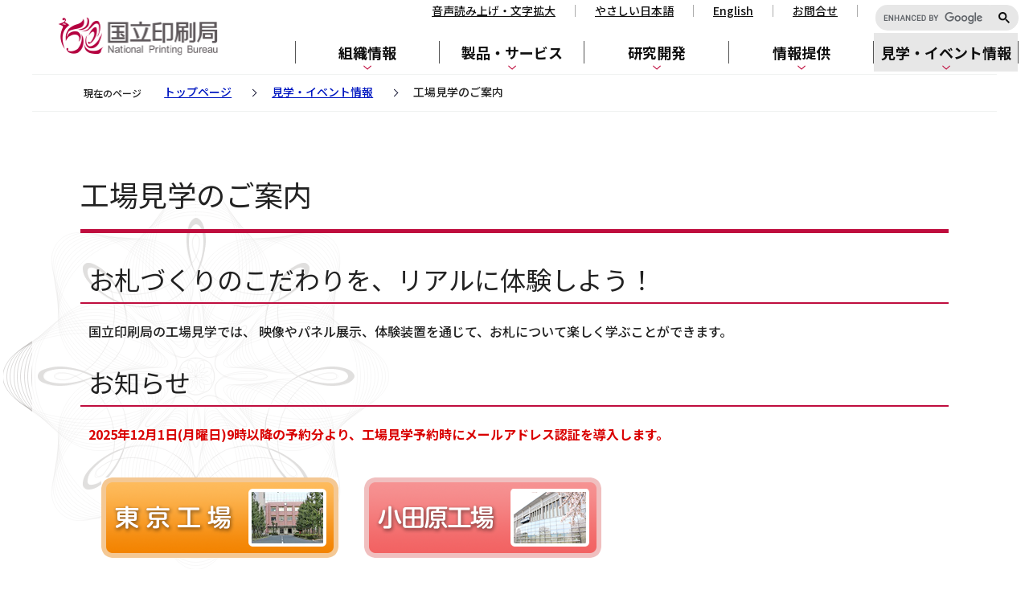

--- FILE ---
content_type: text/html
request_url: https://www.npb.go.jp/event/kengaku/index.html
body_size: 11918
content:
<!DOCTYPE HTML>
<html lang="ja" prefix="og: http://ogp.me/ns# article: http://ogp.me/ns/article#">

<head>
    <meta name="viewport" content="width=device-width,initial-scale=1.0">
    <meta charset="UTF-8">
    <meta http-equiv="X-UA-Compatible" content="IE=edge">
    <meta name="Author" content="NATIONAL PRINTING BUREAU">
    
    
    <meta property="og:title" content="工場見学のご案内">
    <meta property="og:type" content="article">
    <meta property="og:url" content="https://www.npb.go.jp/event/kengaku/index.html">
    <meta property="og:image" content="https://www.npb.go.jp/images/ogp.png">
    <meta property="og:description" content="">
    
<title>
工場見学のご案内　独立行政法人 国立印刷局
</title>
<link rel="stylesheet" media="all" href="/css/style.wysiwyg.css">
<link rel="stylesheet" media="all" href="/css/style.tableconverter.css">
<link rel="stylesheet" media="all" href="/css/style_parts.css">
<link rel="stylesheet" href="/css/style_smph.css" media="screen and (max-width: 767px)">
<link rel="stylesheet" href="/css/style_pc.css" media="screen and (min-width: 768px), print">
<link rel="stylesheet" media="print" href="/css/style_print.css">
<script src="/js/jquery.min.js"></script>
<script src="/js/viewport.js"></script>
<script src="/js/jquery.zoomsigh-launch.js"></script>



    
</head>

<body id="base">
    

<div id="basebg">
<noscript>
 <p class="jsmessage">国立印刷局ホームページではJavaScriptを使用しています。JavaScriptの使用を有効にしていない場合は、一部の機能が正確に動作しない恐れがあります。<br>お手数ですがJavaScriptの使用を有効にしてください。</p>
 </noscript>
<div class="blockjump txtno-display"><a id="PTOP">このページの先頭です</a></div>
<p class="blockskip"><a href="#CONT" class="skip">このページの本文へ移動</a></p>
<!-- ▼ヘッダーここから▼ -->
<div id="baseall">
<div id="headbgall">
<!-- ======================▽▽header▽▽===================== -->
<header>
<div class="header_wp">

<!-- ===▽SP MENU▽=== -->
<div class="sp_head_wp pc-none">
<h1 id="header_logo">
<a href="/index.html"><img src="/images/smph_logo.png" alt="国立印刷局" width="140" height="34"></a>
</h1>
<div class="spHeader pc-none">
<div class="spmenu pc-none">
<div class="flex">
<button class="spMenuItem search" id="toggle_01"><img src="/images/sp_kensaku.png" alt="検索を開く"></button>
<button class="spMenuItem menu" id="toggle_02"><img src="/images/sp_menu.png" alt="グローバルメニューを開く"></button>
</div>
</div>
<div id="sp_kensaku_menu" class="h0search" style="display: none">
<!-- <div class="gcse-searchbox-only"></div> -->
<span>サイト内検索</span>
<div class="search-wp">
<img alt="" height="1" src="/images/spacer.gif" width="1">
</div>
</div>
<div id="sp_gnavi_menu" style="display: none"></div>
</div>
<!-- /spHeader -->
</div>
<!-- ===△SP MENU△=== -->

<!-- ===▽PC▽=== -->
<div class="pchead_wp sp-none">
<div class="pchead_wp_in">
<div class="logo">
<a href="/index.html"><img src="/images/titlelogo.png" width="205" alt="国立印刷局：トップページへ"></a>
</div>
<div class="pcheadmenu">
<div class="navilist_wp">

<ul class="navilist">
<li><a class="zoom_launch_cloud" href="https://www4.zoomsight-sv2.jp/NPB/ja/controller/index.html#https://www.npb.go.jp/">音声読み上げ・文字拡大</a></li>
<li><a href="https://www.yasanichi.jp/proxy/NPB?target=https://www.npb.go.jp/">やさしい日本語</a></li>
<li class="nav_lang" id="lang_toggle" lang="en"><a href="/en/index.html">English</a></li>
<li><a href="/aboutweb/contact/index.html">お問合せ</a></li>
<!-- ↓google search↓ -->
<li class="h0search">
<div class="search-wp">
<img src="/images/spacer.gif" alt="" width="1" height="1">
</div>
</li>
<!-- ↑google search↑ -->


</ul>
</div>
<!-- ▽グロナビ▽ -->
<div class="gnb_wp">
<div id="gnv" class="gnv sp-none">
<nav class="nav_wp sp-none" aria-label="メインメニュー">
<ul id="gnavi" class="gnv_inner nav__menu-lnline header-nav gnavi">
<li class="gnavi1 parent menu-item-has-children">
<a href="/guide/index.html" class="nav__menu-link header-item">組織情報</a>
<div class="sub box_shadow" id="sub01"></div>

</li>

<li class="gnavi1 parent menu-item-has-children">
<a href="/product_service/index.html" class="nav__menu-link header-item">製品・サービス</a>
<div class="sub box_shadow" id="sub02"></div>
</li>
<li class="gnavi1 parent menu-item-has-children">
<a href="/kenkyu/index.html" class="nav__menu-link header-item">研究開発</a>
<div class="sub box_shadow" id="sub03"></div>
</li>
<li class="gnavi1 parent menu-item-has-children">
<a href="/zyohoteikyo/index.html" class="nav__menu-link header-item">情報提供</a>
<div class="sub box_shadow" id="sub04"></div>

</li>
<li class="gnavi1 parent menu-item-has-children">
<a href="/event/index.html" class="nav__menu-link header-item">見学・イベント情報</a>
<div class="sub box_shadow" id="sub05"></div>

</li>
</ul>
</nav>
</div>
</div>
<!-- △グロナビ△ -->
</div>
<!--/pcheadmenu-->
</div>
<!-- /pchead_wp_in -->
</div>
<!--/pchead_wp-->
<!-- ===△PC△=== -->
</div>
</header>
<!-- ======================△△header△△===================== -->
<hr>
<!--▽パンくずナビ▽-->
<nav aria-label="現在位置" class="pankuzu-bg">
<div class="pankuzu">
<p class="pk-img">現在のページ</p>
<ol class="clearfix">
<li><a href="/index.html">トップページ</a></li>


<li>
<a href="../index.html">
見学・イベント情報</a>
</li>

<li class="pk-thispage">
工場見学のご案内
</li>

</ol>
</div>
</nav>
<!--△パンくずナビ△-->
</div>
<!-- /div headbgall -->
<!-- ▲ヘッダーここまで▲ -->
<hr>
<main>
<div id="main">
<div class="blockjump txtno-display"><a id="CONT">本文ここから</a></div>
<!--※blockskipとび先-->
<div id="fullOverlay" class=""></div>
<div class="content_bg_wp">
<div class="content_bg">
<div class="content_wp">

    

<div class="h1bg"><div><h1>工場見学のご案内</h1></div></div>




<div class="wysiwyg_wp"><div class="h2bg"><div><h2>お札づくりのこだわりを、リアルに体験しよう！</h2></div></div><p> 国立印刷局の工場見学では、 映像やパネル展示、体験装置を通じて、お札について楽しく学ぶことができます。</p><div class="h2bg"><div><h2>お知らせ</h2></div></div><p><strong class="text-color-red"><span class="text-color-red">2025年12月1日(月曜日)9時以降の予約分より、工場見学予約時にメールアドレス認証を導入します。</span></strong></p></div>
<div class="img-area">
<p class="imglink-side2"><a class="innerLink" href="/event/kengaku/tokyo.html"><img src="index.images/btn_tokyo2.png" width="295" height="100" alt="東京工場見学のご案内"></a></p>
<p class="imglink-side2"><a class="innerLink" href="/event/kengaku/odawara.html"><img src="index.images/btn_odawara2.png" width="295" height="100" alt="小田原工場見学のご案内"></a></p>
</div>
<div class="img-area">
<p class="imglink-side2"><a class="innerLink" href="/event/kengaku/shizuoka.html"><img src="index.images/btn_shizuoka2.png" width="295" height="100" alt="静岡工場見学のご案内"></a></p>
<p class="imglink-side2"><a class="innerLink" href="/event/kengaku/hikone.html"><img src="index.images/btn_hikone2.png" width="295" height="100" alt="彦根工場見学のご案内"></a></p>
</div>
<div class="wysiwyg_wp"><div class="h2bg"><div><h2>関連コンテンツ</h2></div></div><p class="img-left"><a href="/museum/index.html" class="innerLink"><img alt="" src="index.images/img_relate02.jpg" height="80" width="120" /></a></p> <p><a href="/museum/index.html" class="innerLink">お札と切手の博物館</a><br>東京都北区王子の、博物館のご案内です。</p><hr class="ClearFloat"><p class="img-left"><img class="img-guidance" width="1" height="1" alt="外部サイトへリンク　新規ウインドウで開きます。" src="/images/spacer.gif"><a href="http://www.mof.go.jp/kengaku/" class="externalLink newWindow" target="_blank" rel="noopener noreferrer"><img alt="" src="index.images/img_relate03.jpg" height="80" width="120" /></a></p> <p><img class="img-guidance" width="1" height="1" alt="新規ウインドウで開きます。" src="/images/spacer.gif"><a href="http://www.mof.go.jp/kengaku/" class="externalLink" target="_blank" rel="noopener noreferrer">財務省関連施設の見学申込みサイト（外部リンク）</a><br>造幣局・酒類総合研究所・税関など、財務省関連施設の見学のご案内です。</p></div>










    


</div>
<!-- /div content_wp -->
<div id="localnavi">
<div class="txtno-display">サブナビゲーションここから</div>
<hr>
<!-- ▽ローカルナビ▽ -->

<div id="losubnavi">
<div class="lobgbox">

<div class="lobg_title">
<div class="lsnavi">
<h2><span>見学・イベント情報</span></h2>
</div>
<button class="acd04_bt switch" type="button"><img src="/images/icon_menu_open.png" alt="詳細情報を開く" width="20"></button>
</div>

<ul class="open_menu_wp">

<li>
<span class="now">
工場見学のご案内</span>
</li>

<li>
<a href="/event/vr.html">
オンライン工場見学</a>
</li>

<li>
<a href="/event/event.html">
イベント情報</a>
</li>

<li>
<a href="/event/kogai.html">
校外学習支援のご案内</a>
</li>

</ul>
</div>
</div>

<!-- △ローカルナビ△ -->
<div class="txtno-display">サブナビゲーションここまで</div>
<hr>
</div>
<!-- /div localnavi -->


</div>
<!-- /div content_bg -->
</div>
<!-- /div content_bg_wp -->
<div class="txtno-display">本文ここまで</div>
</div>
<!-- /div main -->
</main>
<!-- /main -->
<hr>

<!-- ======================▽▽footer▽▽===================== -->
<!-- ▼フッターここから▼ -->
<footer>
<div class="foot_wp">
<div class="foot_in_wp">
<div class="foot_bg">
<div class="footcont_wp">
<div class="footcont">
<div class="foot_logo">
<span class="flogo_tx">独立行政法人 国立印刷局</span></div>
<span class="fadd_ti">法人番号　6010405003434</span>
</div>
<div class="footadd">
<address><p><span class="fadd_ti">〒105-8445　東京都港区虎ノ門2-2-3　虎ノ門アルセアタワー</span></p></address>
<span class="fadd_ti"><a href="/guide/organization/honkyoku.html">施設案内・アクセス</a></span>
</div>
<ul class="footsnslist">
<li>
<a href="https://twitter.com/NPB_IAA"><img src="/images/Twitter.png" width="40" height="40" alt="ツイッター"></a>
</li>
<li>
<a href="https://www.facebook.com/NPB.Japan"><img src="/images/Facebook.png" width="40" height="40" alt="フェイスブック"></a>
</li>
<!-- <li>
<a href="DUMMY"><img src="/images/YouTube.png" width="40" height="40" alt="ユーチューブ" /></a>
</li> -->
</ul>

</div>

</div>



<div class="footlist_wp">
<ul class="footlist">
<li><a href="/aboutweb/caution.html">当サイトについて</a></li>
<li><a href="/aboutweb/caution_sns.html">SNS運用ポリシー</a></li>
<li><a href="/aboutweb/webaccessibility.html">ウェブアクセシビリティについて</a></li>
<li><a href="/aboutweb/p_policy.html">プライバシーポリシー</a></li>
<li><a href="/aboutweb/link.html">リンク集</a></li>
<li><a href="/sitemap.html">サイトマップ</a></li>
</ul>

</div>
<p class="f0copy"><small>Copyright&copy; 独立行政法人 国立印刷局 / NATIONAL PRINTING BUREAU. All Rights Reserved.</small></p>
</div>

<div class="t_page-top">
<a href="#PTOP"><img src="/images/pagetop.png" alt="このページの先頭に戻る" width="55" height="55"></a>
</div>
<div class="txtno-display">サブナビゲーションここまで</div>
</div>

</footer>
<!-- ▲フッターここまで▲ -->
<!-- ======================△△footer△△===================== -->
</div>
<!-- /div baseall -->
</div>
<!-- /div basebg -->
<script src="/js/common.js"></script>

</body>

</html>

--- FILE ---
content_type: text/html
request_url: https://www.npb.go.jp/files/sp_gnavi_menu.html
body_size: 8361
content:
<div class="smph_menu_bg">
    <div class="smph_menu_cont smph_menu_cont1">
        <div class="switch_menu">
            <a href="/guide/index.html" class="switch_menu_title">組織情報</a>
            <p class="acd02_bt">
                <a href="javascript:void(0);" class="switch"><img alt="下層リンクを開く" src="/images/spacer.gif" width="22" height="22"></a>
            </p>
            <div class="inner" style="display:none;">
                <ul>
                    <li><a href="/guide/rijityoo.html">理事長ごあいさつ</a></li>
                    <li><a href="/guide/houjin.html">法人概要</a></li>
                    <li><a href="/guide/rinen.html">経営理念</a></li>
                    <li><a href="/guide/organization/index.html">組織、所在地</a></li>
                    <li><a href="/guide/enkaku.html">沿革</a></li>
                    <li><a href="/guide/history/index.html">印刷局150年の歩み</a></li>
                    <li><a href="/guide/yakuin.html">役員一覧</a></li>
                </ul>
            </div>
        </div>
    </div>
    <div class="smph_menu_cont smph_menu_cont2">
        <div class="switch_menu">
            <a href="/product_service/index.html" class="switch_menu_title">製品・サービス</a>
            <p class="acd02_bt">
                <a href="javascript:void(0);" class="switch"><img alt="下層リンクを開く" src="/images/spacer.gif" width="22" height="22"></a>
            </p>
            <div class="inner" style="display:none;">
                <ul>
                    <li><a href="/product_service/intro/index.html">お札</a></li>
                    <li><a href="/product_service/books/index.html">官報</a></li>
                    <li><a href="/product_service/tech/index.html">証券・その他の製品</a></li>
                </ul>
            </div>
        </div>
    </div>
    <div class="smph_menu_cont smph_menu_cont3">
        <div class="switch_menu">
            <a href="/kenkyu/index.html" class="switch_menu_title">研究開発</a>
            <p class="acd02_bt">
                <a href="javascript:void(0);" class="switch"><img alt="下層リンクを開く" src="/images/spacer.gif" width="22" height="22"></a>
            </p>
            <div class="inner" style="display:none;">
                <ul>
                    <li><a href="/kenkyu/about/index.html">研究所について</a></li>
                    <li><a href="/kenkyu/seika/index.html">研究開発成果</a></li>
                    <li><a href="/kenkyu/idcard.html">IDカードの券面セキュリティ・ハンドブック</a></li>
                    <li><a href="/kenkyu/iso.html">「ISO 22388 セキュリティ文書の偽変造対策ガイドライン」について</a></li>
                    <li><a href="/kenkyu/techcop/index.html">技術協力等</a></li>
                </ul>
            </div>
        </div>
    </div>


    <div class="smph_menu_cont smph_menu_cont5">
        <div class="switch_menu">
            <a href="/zyohoteikyo/index.html" class="switch_menu_title">情報提供</a>
            <p class="acd02_bt">
                <a href="javascript:void(0);" class="switch"><img alt="下層リンクを開く" src="/images/spacer.gif" width="22" height="22"></a>
            </p>
            <div class="inner" style="display:none;">
                <ul>
                    <li><a href="/zyohoteikyo/kohyou.html">公表事項</a></li>
                    <li><a href="/zyohoteikyo/chuki.html">年度目標・事業計画・評価結果</a></li>
                    <li><a href="/zyohoteikyo/kankyo/index.html">環境への取組</a></li>
                    <li><a href="/zyohoteikyo/safety/index.html">安全の取組</a></li>
                    <li><a href="/zyohoteikyo/comp.html">コンプライアンスへの取組</a></li>
                    <li><a href="/zyohoteikyo/renkei.html">地域との連携</a></li>
                    <li><a href="/zyohoteikyo/finance/index.html">財務・調達情報</a></li>
                    <li><a href="/zyohoteikyo/koukai.html">法人文書開示請求の手続</a></li>
                    <li><a href="/zyohoteikyo/privacy.html">個人情報保護</a></li>
                    <li><a href="/zyohoteikyo/retire.html">退職者の方へ</a></li>
                </ul>
            </div>
        </div>
    </div>
    <div class="smph_menu_cont smph_menu_cont6">
        <div class="switch_menu">
            <a href="/event/index.html" class="switch_menu_title">見学・イベント</a>
            <p class="acd02_bt">
                <a href="javascript:void(0);" class="switch"><img alt="下層リンクを開く" src="/images/spacer.gif" width="22" height="22"></a>
            </p>
            <div class="inner" style="display:none;">
                <ul>
                    <li><a href="/event/kengaku/index.html">工場見学のご案内</a></li>
                    <li><a href="/event/vr.html">オンライン工場見学</a></li>
                    <li><a href="/event/event.html">イベント情報</a></li>
                    <li><a href="/event/kogai.html">校外学習支援のご案内</a></li>
                    <li><a href="/museum/index.html">お札と切手の博物館</a></li>

                </ul>
            </div>
        </div>
    </div>
</div>


<div class="smph_menu_links">
    <ul class="smph_menu_links">
        <li><a href="https://www.yasanichi.jp/proxy/NPB?target=https://www.npb.go.jp/">やさしい日本語</a></li>
        <li><a href="/recruit/index.html">採用情報</a></li>
        <li><a href="/en/index.html">English</a></li>
        <li><a href="/aboutweb/contact/index.html">お問合せ</a></li>
        <li><a href="/sitemap.html">サイトマップ</a></li>
    </ul>
</div>
</div>
<script type="text/javascript">
    // <![CDATA[
    $(function() {
        indexBtn();
        // spTabChange();
    });
    // ]]>
</script>
<script type="text/javascript">
    function indexBtn() {
        $('.acd02_bt').click(function() {
            $(this).toggleClass(function() {
                if ($(this).is('.close')) {
                    $(this).find('img').attr({
                        alt: '下層リンクを開く'
                    });
                    $(this).removeClass("close");
                    $('+.inner', this).slideUp("fast");
                    return "";
                } else {
                    $(this).find('img').attr({
                        alt: '下層リンクを閉じる'
                    });
                    $('+.inner', this).slideDown("fast");
                }
                return "close";
            });
        })
    }
    // ]]>
</script>

<script>
        $("ul.smph_menu_links a").each(function() {
        var linkurl = $(this).attr('href');
        if (linkurl.match(/^(https?:\/\/www\.yasanichi\.jp\/proxy\/NPB\?target=){2}(.*)$/)) {
            linkurl = linkurl.replace(/^(https?:\/\/www\.yasanichi\.jp\/proxy\/NPB\?target=){2}(.*)$/, "$1$2");
        }

        if (linkurl == "https://www.yasanichi.jp/proxy/NPB?target=https://www.npb.go.jp/") {
            var nowurl = window.location.href;
            if (nowurl.match(/^(.*https?:\/\/[^\/]+)(\/[^\?:]*)?$/)) {
                var path = nowurl.match(/^(.*https?:\/\/[^\/]+)(\/([^\?:]*))?$/);
                $(this).attr('href', linkurl + path[3]);
            }
        }
    });
    var url = location.href;
    if(url.match(/^(https?:\/\/www(\d{1})?\.zoomsight-sv(\d{1})?\.jp\/NPB\/(\w{2})?(\/)?)/) != null){
    var result = url.match(/^(https?:\/\/www(\d{1})?\.zoomsight-sv(\d{1})?\.jp\/NPB\/(\w{2})?(\/)?)/);
    $('#sp_gnavi_menu').find('a').each(function(){
      var link = $(this).attr("href");
      if(link.match(/^https?:\/\//) == null){
        $(this).attr("href", result[0] + "https%3a//www.npb.go.jp" + link);
      }
    });
   
    if(url.match("https://www.yasanichi.jp/proxy/") != null){
    var resultYasanichi = "https://www.yasanichi.jp/proxy/NPB?target=";
    $('#sp_gnavi_menu').find('a').each(function(){
      var link = $(this).attr("href");
      if(link.match(/^https?:\/\//) == null){
        $(this).attr("href", resultYasanichi + "https://www.npb.go.jp" + link);
      }
    });
    }
    }
    
  </script>

--- FILE ---
content_type: text/html
request_url: https://www.npb.go.jp/files/google_search.html
body_size: 44
content:
<script async src="https://cse.google.com/cse.js?cx=2151d092c64724451"></script>
<div><gcse:searchbox-only resultsUrl="/aboutweb/search.html"></gcse:searchbox-only></div>



--- FILE ---
content_type: text/html
request_url: https://www.npb.go.jp/files/gnavi1_submenu.html
body_size: 1732
content:
<div class="sub-bg">
    <div class="sub_title_wp">
        <p class="sub_title"><a href="/guide/index.html">組織情報</a></p>
    </div>
    <ul class="sub-menu">
        <li><a href="/guide/rijityoo.html">理事長ごあいさつ</a></li>
        <li><a href="/guide/houjin.html">法人概要</a></li>
        <li><a href="/guide/rinen.html">経営理念</a></li>
        <li><a href="/guide/organization/index.html">組織、所在地</a></li>
        <li><a href="/guide/enkaku.html">沿革</a></li>
        <li><a href="/guide/history/index.html">印刷局150年の歩み</a></li>
        <li><a href="/guide/yakuin.html">役員一覧</a></li>
        <li><a href="/guide/pamphlet.html">事業案内パンフレット・動画</a></li>
    </ul>
    <p class="close-menu-btn sp-none">
        <a href="javascript:void(0)" class="return_button"><img src="/images/gnav_close.png" alt="メニューを閉じる">閉じる</a>
    </p>
</div>



  

<script>
  var url = location.href;
  if(url.match(/^(https?:\/\/www(\d{1})?\.zoomsight-sv(\d{1})?\.jp\/NPB\/(\w{2})?(\/)?)/) != null){
  var result = url.match(/^(https?:\/\/www(\d{1})?\.zoomsight-sv(\d{1})?\.jp\/NPB\/(\w{2})?(\/)?)/);
  $('#sub01').find('a').each(function(){
    var link = $(this).attr("href");
    if(link.match(/^https?:\/\//) == null){
      $(this).attr("href", result[0] + "https%3a//www.npb.go.jp" + link);
    }
  });
  }
  if(url.match("http://www.yasanichi.jp/proxy/") != null || url.match("https://www.yasanichi.jp/proxy/") != null){
  var resultYasanichi = "https://www.yasanichi.jp/proxy/NPB?target=";
  $('#sub01').find('a').each(function(){
    var link = $(this).attr("href");
    if(link.match(/^https?:\/\//) == null){
      $(this).attr("href", resultYasanichi + "https://www.npb.go.jp" + link);
     }
  });

  }
  
</script>

--- FILE ---
content_type: text/html
request_url: https://www.npb.go.jp/files/gnavi2_submenu.html
body_size: 1884
content:
<div class="sub-imgbg">
    <div class="sub_title_wp">
        <p class="sub_title"><a href="/product_service/index.html">製品・サービス</a></p>
    </div>
    <ul class="sub-imgmenu">
        <li>
            <a href="/product_service/intro/index.html">
                <div><img src="/images/osatu.png" width="282" height="158" alt="お札" /></div><span>お札</span>
            </a>
        </li>
        <li>
            <a href="/product_service/books/index.html">
                <div><img src="/images/kanpo.png" width="282" height="158" alt="官報" /></div><span>官報</span></a>
        </li>
        <li>
            <a href="/product_service/tech/index.html">
                <div><img src="/images/shoken.png" width="282" height="158" alt="証券・その他の製品" /></div><span>証券・その他の製品</span></a>
        </li>

    </ul>
    <p class="close-menu-btn sp-none">
        <a href="javascript:void(0)" class="return_button"><img src="/images/gnav_close.png" alt="メニューを閉じる">閉じる</a>
    </p>
</div>
<script>
    var url = location.href;
    if(url.match(/^(https?:\/\/www(\d{1})?\.zoomsight-sv(\d{1})?\.jp\/NPB\/(\w{2})?(\/)?)/) != null){
    var result = url.match(/^(https?:\/\/www(\d{1})?\.zoomsight-sv(\d{1})?\.jp\/NPB\/(\w{2})?(\/)?)/);
    $('#sub02').find('a').each(function(){
      var link = $(this).attr("href");
      if(link.match(/^https?:\/\//) == null){
        $(this).attr("href", result[0] + "https%3a//www.npb.go.jp" + link);
      }
    });
    }
    if(url.match("http://www.yasanichi.jp/proxy/") != null || url.match("https://www.yasanichi.jp/proxy/") != null){
    var resultYasanichi = "https://www.yasanichi.jp/proxy/NPB?target=";
    $('#sub02').find('a').each(function(){
      var link = $(this).attr("href");
      if(link.match(/^https?:\/\//) == null){
        $(this).attr("href", resultYasanichi + "https://www.npb.go.jp" + link);
       }
    });

    }
    
  </script>

--- FILE ---
content_type: text/html
request_url: https://www.npb.go.jp/files/gnavi3_submenu.html
body_size: 1617
content:
<div class="sub-imgbg">
    <div class="sub_title_wp">
        <p class="sub_title"><a href="/kenkyu/index.html">研究開発</a></p>
    </div>
    <ul class="sub-menu">
        <li><a href="/kenkyu/about/index.html">研究所について</a></li>
        <li><a href="/kenkyu/seika/index.html">研究開発成果</a></li>
        <li><a href="/kenkyu/idcard.html">IDカードの券面セキュリティ・ハンドブック</a</li>
        <li><a href="/kenkyu/iso.html">「ISO 22388 セキュリティ文書の偽変造対策ガイドライン」について</a</li>
        <li><a href="/kenkyu/techcop/index.html">技術協力等</a></li>
    </ul>
    <p class="close-menu-btn sp-none">
        <a href="javascript:void(0)" class="return_button"><img src="/images/gnav_close.png" alt="メニューを閉じる">閉じる</a>
    </p>
</div>
<script>
  var url = location.href;
  if(url.match(/^(https?:\/\/www(\d{1})?\.zoomsight-sv(\d{1})?\.jp\/NPB\/(\w{2})?(\/)?)/) != null){
  var result = url.match(/^(https?:\/\/www(\d{1})?\.zoomsight-sv(\d{1})?\.jp\/NPB\/(\w{2})?(\/)?)/);
  $('#sub03').find('a').each(function(){
    var link = $(this).attr("href");
    if(link.match(/^https?:\/\//) == null){
      $(this).attr("href", result[0] + "https%3a//www.npb.go.jp" + link);
    }
  });
  }
  if(url.match("http://www.yasanichi.jp/proxy/") != null || url.match("https://www.yasanichi.jp/proxy/") != null){
  var resultYasanichi = "https://www.yasanichi.jp/proxy/NPB?target=";
  $('#sub03').find('a').each(function(){
    var link = $(this).attr("href");
    if(link.match(/^https?:\/\//) == null){
      $(this).attr("href", resultYasanichi + "https://www.npb.go.jp" + link);
     }
  });

  }
  
</script>

--- FILE ---
content_type: text/html
request_url: https://www.npb.go.jp/files/gnavi4_submenu.html
body_size: 1969
content:
<div class="sub-bg">
    <div class="sub_title_wp">
        <p class="sub_title"><a href="/zyohoteikyo/index.html">情報提供</a></p>
    </div>
    <ul class="sub-menu">
        <li><a href="/zyohoteikyo/kohyou.html">公表事項</a></li>
        <li><a href="/zyohoteikyo/chuki.html">年度目標・事業計画・評価結果</a></li>
        <li><a href="/zyohoteikyo/kankyo/index.html">環境への取組</a></li>
        <li><a href="/zyohoteikyo/safety/index.html">安全の取組</a></li>
        <li><a href="/zyohoteikyo/comp.html">コンプライアンスへの取組</a></li>
        <li><a href="/zyohoteikyo/renkei.html">地域との連携</a></li>
        <li><a href="/zyohoteikyo/finance/index.html">財務・調達情報</a></li>
        <li><a href="/zyohoteikyo/koukai.html">法人文書開示請求の手続</a></li>
        <li><a href="/zyohoteikyo/privacy.html">個人情報保護</a></li>
        <li><a href="/zyohoteikyo/retire.html">退職者の方へ</a></li>
    </ul>
    <p class="close-menu-btn sp-none">
        <a href="javascript:void(0)" class="return_button"><img src="/images/gnav_close.png" alt="メニューを閉じる">閉じる</a>
    </p>
</div>
<script>
  var url = location.href;
  if(url.match(/^(https?:\/\/www(\d{1})?\.zoomsight-sv(\d{1})?\.jp\/NPB\/(\w{2})?(\/)?)/) != null){
  var result = url.match(/^(https?:\/\/www(\d{1})?\.zoomsight-sv(\d{1})?\.jp\/NPB\/(\w{2})?(\/)?)/);
  $('#sub04').find('a').each(function(){
    var link = $(this).attr("href");
    if(link.match(/^https?:\/\//) == null){
      $(this).attr("href", result[0] + "https%3a//www.npb.go.jp" + link);
    }
  });
  }
  if(url.match("http://www.yasanichi.jp/proxy/") != null || url.match("https://www.yasanichi.jp/proxy/") != null){
  var resultYasanichi = "https://www.yasanichi.jp/proxy/NPB?target=";
  $('#sub04').find('a').each(function(){
    var link = $(this).attr("href");
    if(link.match(/^https?:\/\//) == null){
      $(this).attr("href", resultYasanichi + "https://www.npb.go.jp" + link);
     }
  });

  }
  
</script>

--- FILE ---
content_type: text/html
request_url: https://www.npb.go.jp/files/gnavi5_submenu.html
body_size: 1549
content:
<div class="sub-imgbg">
    <div class="sub_title_wp">
        <p class="sub_title"><a href="/event/index.html">見学・イベント情報</a></p>
    </div>
    <ul class="sub-menu">

        <li><a href="/event/kengaku/index.html">工場見学のご案内</a></li>
        <li><a href="/event/vr.html">オンライン工場見学</a></li>
        <li><a href="/event/event.html">イベント情報</a></li>
        <li><a href="/event/kogai.html">校外学習支援のご案内</span></a></li>
        <li><a href="/museum/index.html">お札と切手の博物館</a></li>
    </ul>
    <p class="close-menu-btn sp-none">
        <a href="javascript:void(0)" class="return_button"><img src="/images/gnav_close.png" alt="メニューを閉じる">閉じる</a>
    </p>
</div>
<script>
  var url = location.href;
  if(url.match(/^(https?:\/\/www(\d{1})?\.zoomsight-sv(\d{1})?\.jp\/NPB\/(\w{2})?(\/)?)/) != null){
  var result = url.match(/^(https?:\/\/www(\d{1})?\.zoomsight-sv(\d{1})?\.jp\/NPB\/(\w{2})?(\/)?)/);
  $('#sub05').find('a').each(function(){
    var link = $(this).attr("href");
    if(link.match(/^https?:\/\//) == null){
      $(this).attr("href", result[0] + "https%3a//www.npb.go.jp" + link);
    }
  });
  }
  if(url.match("http://www.yasanichi.jp/proxy/") != null || url.match("https://www.yasanichi.jp/proxy/") != null){
  var resultYasanichi = "https://www.yasanichi.jp/proxy/NPB?target=";
  $('#sub05').find('a').each(function(){
    var link = $(this).attr("href");
    if(link.match(/^https?:\/\//) == null){
      $(this).attr("href", resultYasanichi + "https://www.npb.go.jp" + link);
     }
  });

  }
  
</script>

--- FILE ---
content_type: text/css
request_url: https://www.npb.go.jp/css/style.wysiwyg.css
body_size: 3171
content:
@charset "utf-8";

/*
 --------------------------------------------------------------------
4Uweb／CMS WYSIWYGエディタ用スタイルシート。
フォントの色
クラス名称は、template-text-color.xml の「cssColor」と合わせてください。
 --------------------------------------------------------------------
 【編集履歴】
 ・2009-05-10 新規作成
 ・2011-12-12 強調タグ用の色を追加。
 ・2017-09-08 大見出し白字用の文字色を追加。
 ・2017-12-07 03-19用調整スタイルを追加。
 -------------------------------------------------------------------- */

strong,
b {
    font-weight: bold;
}


/**
 * 色の設定
 */

.text-color-red {
    color: #D90000;
    font-weight: bold;
}


/**
 * 強調用タグの色設定
 */

strong .text-color-red,
strong .text-color-yellow,
strong .text-color-green,
strong .text-color-blue,
strong .text-color-aqua {
    font-weight: bold;
}


/**
 * 整列の設定
 */

.text-right {
    text-align: right;
}

.text-left {
    text-align: left;
}

.text-center {
    text-align: center;
}


/* 03-19追加
============================== */


/* Floatのクリア */

.wysiwyg_wp hr.ClearFloat,
hr.ClearFloat {
    display: block;
    clear: both;
    border: none;
    margin: 0;
}


/* 文章中の画像リンクアイコン　　なし */

.img-only a.innerLink,
.img-left a.innerLink,
.img-center a.innerLink,
.img-right a.innerLink,
.img-only a.externalLink,
.img-left a.externalLink,
.img-center a.externalLink,
.img-right a.externalLink,
.img-left a.resourceLink,
.img-center a.resourceLink,
.img-right a.resourceLink {
    background: none;
    padding: 0;
}


/* 画像パーツ キャプション折り返し
==============================


/*wysiwyg　パーツ共通*/

.img-center {
    text-align: center;
    display: table;
    width: 160px;
    /* minimum width; */
    margin: 0 auto;
    padding: 0;
    padding-bottom: 10px;
}

.img-center span {
    padding: 5px 0 0 0;
    line-height: 1.3;
    display: block;
}

.img-left {
    float: left;
    text-align: center;
    display: table;
    width: 160px;
    /* minimum width */
    padding: 0;
    padding-bottom: 10px;
    padding-right: 10px;
}

.img-left span {
    padding: 5px 0 0 0;
    line-height: 1.3;
    display: block;
}

.img-right {
    float: right;
    text-align: center;
    display: table;
    width: 160px;
    /* minimum width */
    padding: 0;
    padding-bottom: 10px;
    padding-left: 10px;
}

.img-right span {
    padding: 5px 0 0 0;
    line-height: 1.3;
    display: block;
}

.img-only span {
    padding: 5px 0 0 0;
    line-height: 1.3;
    display: block;
}

.img-only>a,
.img-right>a,
.img-left>a,
.img-center>a {
    display: inline-block;
}


/*wysiwyg専用*/

.wysiwyg_wp {
    clear: both;
}

.wysiwyg_wp:before,
.wysiwyg_wp:after {
    content: "";
    display: table;
}

.wysiwyg_wp::after {
    clear: both;
}

.img-only {
    padding: 0;
    padding-bottom: 10px;
}

.img-only img {
    padding: 0;
}

.img-right img {
    padding: 0;
}

.wysiwyg_wp>table {
    margin-bottom: .85em;
}

--- FILE ---
content_type: text/css
request_url: https://www.npb.go.jp/css/style.tableconverter.css
body_size: 3322
content:
@charset "utf-8";

/*
 --------------------------------------------------------------------
 4Uweb／CMS 表取り込み・表編集用スタイルシート。

 更新日：2016-03-30
 --------------------------------------------------------------------
 【編集履歴】
 ・2009-05-25 新規作成
 ・2010-08-02 背景色用のスタイルを追加。
 ・2016-03-30 書式の色、均等割り付けのスタイルを追加。
 
 -------------------------------------------------------------------- */


/**
 * 背景色を設定
 */

table th.table-color,
td.table-color {
    background-color: #EEF9FF !important;
}


/**
 * フォントを設定
 */

table th.table-font,
td.table-font {
    color: #FF0000 !important;
}


/**
 * 書式の色を設定
 */

table th.format-color,
td.format-color {
    color: #FF0000 !important;
}


/**
 * 中央詰め
 */

table th,
table td {
    vertical-align: middle;
}


/**
 * 上詰め
 */

table th.top,
table td.top {
    vertical-align: top !important;
}


/**
 * 下詰め
 */

table th.bottom,
table td.bottom {
    vertical-align: bottom !important;
}


/**
 * 左詰め
 */

table th.left,
table td.left {
    text-align: left !important;
}


/**
 * 右詰め
 */

table th.right,
table td.right {
    text-align: right !important;
}


/**
 * 中央揃え
 */

table th.center,
table td.center {
    text-align: center !important;
}


/**
 * 均等割り付け
 */

table th.justify,
td.justify {
    text-align: justify !important;
    text-justify: inter-ideograph;
}


/**
 * WYSIWYG用の背景色-赤
 */

table th.tbl-bgcolor-red,
table td.tbl-bgcolor-red {
    background-color: #FFCCFF !important;
}


/**
 * WYSIWYG用の背景色-黄
 */

table th.tbl-bgcolor-yellow,
table td.tbl-bgcolor-yellow {
    background-color: #FFFFCC !important;
}


/**
 * WYSIWYG用の背景色-緑
 */

table th.tbl-bgcolor-green,
table td.tbl-bgcolor-green {
    background-color: #CCFFCC !important;
}


/**
 * WYSIWYG用の背景色-青
 */

table th.tbl-bgcolor-blue,
table td.tbl-bgcolor-blue {
    background-color: #CCFFFF !important;
}


/**
 * WYSIWYG用の背景色-灰
 */

table th.tbl-bgcolor-gray,
table td.tbl-bgcolor-gray {
    background-color: #CCCCCC !important;
}


/* ------------------------------テーブルのスタイル設定----------------------------- */


/* テーブルタグに設定されているクラス */


/* table_data wisiwyg */

table {
    padding: 0;
    border-collapse: collapse;
    -webkit-box-sizing: border-box;
    box-sizing: border-box;
    background-color: #FFF;
}

table caption {
    padding: 15px 0px 5px 0;
    font-weight: bold;
    text-align: left;
    line-height: 1.3;
}

table caption:empty {
    padding: 0;
}

table td {
    padding: 6px 4px;
    border: 1px solid #CCCCCC;
    background-color: #fff;
}

table p {
    margin: 0;
    padding: 0;
}

table th {
    padding: 6px 4px;
    border: 1px solid #CCCCCC;
    background-color: #F4F4F4;
    text-align: left;
}

table[align="center"] {
    margin-left: auto;
    margin-right: auto;
}


/* [chrome]table内にルビを付けるとセルがずれる */

@media screen and (-webkit-min-device-pixel-ratio:0) {
    table rb {
        line-height: 6;
    }
}

--- FILE ---
content_type: text/css
request_url: https://www.npb.go.jp/css/style_parts.css
body_size: 55829
content:
@charset "utf-8";

@import url(https://fonts.googleapis.com/earlyaccess/notosansjp.css);
@import url('https://fonts.googleapis.com/css2?family=Zen+Kaku+Gothic+New:wght@500;700;900&display=swap');
@import url('https://fonts.googleapis.com/css2?family=BIZ+UDGothic:wght@400;700&display=swap');
/* ===========================================
リセットcss
=========================================== */


/* * {
    outline: 1px solid #0066CB;
} */

html,
body,
div,
span,
object,
iframe,
h1,
h2,
h3,
h4,
h5,
h6,
p,
blockquote,
pre,
abbr,
address,
cite,
code,
del,
dfn,
em,
img,
ins,
kbd,
q,
samp,
small,
strong,
sub,
sup,
var,
b,
i,
dl,
dt,
dd,
ol,
ul,
li,
fieldset,
form,
label,
legend,
table,
caption,
tbody,
tfoot,
thead,
tr,
th,
td,
article,
aside,
canvas,
details,
figcaption,
figure,
footer,
header,
hgroup,
menu,
nav,
section,
summary,
time,
mark,
audio,
video {
    margin: 0;
    padding: 0;
    border: 0;
    font-size: 100%;
    vertical-align: baseline;
    background-color: transparent;
}

article,
aside,
details,
figcaption,
figure,
footer,
header,
hgroup,
menu,
nav,
section {
    display: block;
}

nav ul {
    list-style: none;
}

blockquote,
q {
    quotes: none;
}

blockquote:before,
blockquote:after,
q:before,
q:after {
    content: '';
    content: none;
}

a {
    margin: 0;
    padding: 0;
    font-size: 100%;
    vertical-align: baseline;
    background: transparent;
}

table {
    border-collapse: collapse;
    border-spacing: 0;
    margin: 14px 0;
}

input,
select {
    vertical-align: middle;
}


/* ===========================================
初期設定
=========================================== */



/* ===========================================
【英数字の折り返し設定】
パンくず、大見出し、画像キャプション、a08_リンク、a05_ファイルダウンロード（PDF等）、ローカルナビは
word-break:break-all;を設定してるため、英単語が途中で折り返す
=========================================== */

* {
    -webkit-box-sizing: border-box;
    box-sizing: border-box;
    /* outline: 1px solid magenta; */
}

html {
    width: 100%;
    height: auto;
    word-wrap: break-word;
    overflow-wrap: anywhere;
    /* IE11用 */
    -webkit-box-sizing: border-box;
    box-sizing: border-box;
    font-size: 62.5%;
}

body {
    width: 100%;
    color: #222222;
    background-color: #FFF;
    /* line-height: 1.75; */
    font-size: 1.6rem;
    font-weight: 500;
    -webkit-text-size-adjust: 100%;
}


/* やさ日調整 */

#yasanichi-tools-wp__holder+#basebg header {
    top: auto;
}
#yasanichi-tools-wp__holder+#basebg .flex_txt {
    display:unset;
    }
.content_bg {
    width: 1200px;
    padding: 50px 10px;
    margin: 26px auto;
    background: rgba(255, 255, 255, 0.8);
}

.content_bg_wp {
    background-image: url(/images/c_saimon.png);
    /* background-position: top; */
    background-repeat-x: no-repeat;
}


/* フォーム部分のフォント指定 */

button,
input,
select,
textarea {
    font-family: 'Noto Sans JP', sans-seryif;
    color: #222222;
    border-color: #BBBBBB;
    padding: 8px;
}

select {
    font-size: 1.6rem;
}


/* フォント指定 */

body {
    font-family: 'Noto Sans JP', sans-seryif;
}


/* ===========================================
CMSスタイル
=========================================== */


/* html5用 */

article,
aside,
footer,
header,
hgroup,
main,
nav,
section {
    display: block;
}


/* スタイルリセット
============================== */


/* iOSでのデフォルトスタイルをリセット */

table.table01 {
    width: 100%;
    margin: 20px 0;
}

input[type="submit"],
input[type="button"],
input[type="reset"] {
    border-radius: 0;
    border: none;
    -webkit-box-sizing: border-box;
    box-sizing: border-box;
    cursor: pointer;
    -webkit-appearance: none;
}

input[type="submit"]::-webkit-search-decoration,
input[type="button"]::-webkit-search-decoration {
    display: none;
}

input[type="submit"]:focus,
input[type="button"]:focus {
    outline-offset: -2px;
}

input.fedbt,
input[type="button"],
input[type="text"],
input[type="submit"] {
    border-radius: 0;
}


/* プレースホルダー文字色 */

:-moz-placeholder-shown {
    color: #6F6F6F;
}

:-ms-input-placeholder {
    color: #6F6F6F;
}

:placeholder-shown {
    color: #6F6F6F;
}

input[type="text"] {
    width: 420px;
}


/* Google Chrome, Safari, Opera 15+, Android, iOS */

::-webkit-input-placeholder {
    color: #6F6F6F;
}


/* Firefox 18- */

:-moz-placeholder {
    color: #6F6F6F;
    opacity: 1;
}


/* Firefox 19+ */

::-moz-placeholder {
    color: #6F6F6F;
    opacity: 1;
}


/* IE 10+ */

:-ms-input-placeholder {
    color: #6F6F6F;
}

a[href],
label[for],
input[type="button"],
input[type="submit"],
input[type="reset"],
input[type="image"],
input[type="radio"],
input[type="checkbox"],
select {
    cursor: pointer;
}

button {
    cursor: pointer;
    padding: 0;
    margin: 0;
    border: none;
    background: none;
}

fieldset {
    border: none;
    padding: 10px 0;
}

address {
    font-style: normal;
}

a img {
    vertical-align: bottom;
}


/* ガイダンス系
============================== */


/* noscriptメッセージ */

p.jsmessage {
    background-color: #FFF;
    padding: 10px;
    margin: 0;
    color: #222222;
}


/* 隠しジャンプ（css） */

.blockskip {
    padding: 0;
    margin: 0;
}

.skip {
    width: 1px;
    color: #222222 !important;
    font-size: 0.1%;
    line-height: 0.1;
    background-color: #FFF !important;
    position: absolute;
    left: -3000px;
    z-index: 9999;
}

a.skip {
    color: #003377 !important;
    background-color: #FFF !important;
    text-align: center;
    padding: 2px 0;
    top: auto;
}

a.skip:active {
    display: block;
    width: 99.99%;
    font-size: 100%;
    line-height: 1.6;
    top: 0;
    left: 0;
}

a.skip:focus {
    display: block;
    width: 99.99%;
    font-size: 100%;
    line-height: 1.6;
    top: 0;
    left: 0;
}

.show {
    line-height: 1.5 !important;
    background-color: #F6F6F6 !important;
    border-bottom: solid 1px #999 !important;
    color: #0A2530;
}

.show a {
    color: #222222 !important;
    line-height: 150% !important;
    background-color: transparent;
}


/* SP版のみ改行用 */

.br_smph {
    display: none;
}


/* スペーサー、ガイダンス、隠しジャンプ */

.blockjump {
    margin: 0;
    padding: 0;
    height: 1px;
    width: 1px;
    position: absolute;
    overflow: hidden;
}

.img-guidance {
    margin: 0 !important;
    padding: 0 !important;
    height: 1px !important;
    width: 1px !important;
    position: absolute;
    overflow: hidden;
}

hr {
    display: none;
}

.guidance {
    margin: 0 !important;
    padding: 0 !important;
    height: 1px !important;
    width: 1px !important;
    position: absolute;
    overflow: hidden;
}


/* 目隠し見出し用指定 */

.txtno-display {
    margin: 0;
    padding: 0;
    height: 1px;
    width: 1px;
    position: absolute;
    overflow: hidden;
}


/* コンテンツを視覚的に隠す[スクリーンリーダーからはアクセス可] */

.visually-hidden {
    position: absolute;
    white-space: nowrap;
    width: 1px;
    height: 1px;
    overflow: hidden;
    border: 0;
    padding: 0;
    clip: rect(0 0 0 0);
    -webkit-clip-path: inset(50%);
    clip-path: inset(50%);
    margin: -1px;
}


/* clearfix */

.clearfix:after {
    content: " ";
    display: block;
    clear: both;
}


/* フォントサイズ
============================== */

h1,
h2,
h3,
h4,
h5,
h6 {
    color: #222222;
}

h1 {
    font-size: 3.6rem;
    font-weight: normal;
    /* padding: 14px; */
}

h2 {
    font-size: 3.2rem;
    font-weight: normal;
    /* padding: 14px; */
}

h3 {
    font-size: 2.8rem;
    font-weight: normal;
    /* padding: 14px; */
}

h4 {
    font-size: 2.4rem;
    font-weight: normal;
    /* padding: 6px 8px; */
}

h5 {
    font-size: 2.0rem;
    font-weight: normal;
    /* padding: 14px; */
}

p,
address,
table,
dt,
dd {
    line-height: 1.75;
    font-size: 1.6rem;
}

li {
    font-size: 1.6rem;
}

rt {}

.t-box,
.t-box2 {
    margin-bottom: .85em;
}

.t-box>p,
.t-box2>p {
    padding-left: 0;
    padding-right: 0;
}

p {
    padding-left: 0.85em;
}

ul {
    padding-bottom: .85em;
    list-style-type: none;
    list-style-image: none;
}

ul ul,
ul ol,
ol ol,
ol ul {
    padding-top: .85em;
}

ol {
    padding-left: 28px;
    padding-bottom: .85em;
}

li {
    padding-bottom: .5em;
    position: relative;
}

li>ol,
li>ul {
    padding-bottom: 0;
}

.wysiwyg_wp ul,
.t-box2 table ul,
.img-area-l ul,
.img-area-r ul,
table ul,
#contact ul {
    list-style-type: disc;
    list-style-image: none;
    padding-left: 30px;
}

dl {
    padding-bottom: .85em;
    padding-left: .85em;
    padding-right: .85em;
}

dt {
    font-weight: bold;
    margin: 0 !important;
}

dd {
    margin: 0 !important;
}


/* ～の説明文章 */

p.filelink+.wysiwyg_wp.txtCaption,
p.externalLink+.wysiwyg_wp.txtCaption,
p.innerLink+.wysiwyg_wp.txtCaption {
    margin-top: -.65em;
    margin-left: 20px;
}


/* 複数リンクの場合 */

p.filelink+p.filelink,
p.externalLink+p.externalLink,
p.innerLink+p.innerLink,
p.externalLink+p.innerLink,
p.innerLink+p.externalLink {
    margin: 4px 0;
}

p.filelink,
p.externalLink,
p.innerLink {
    margin: 4px 0;
}


/* wysiwyg_wp調整
============================== */

.wysiwyg_wp p {
    padding: 10px;
}


/* リンク関連
============================== */


/*  通常のリンク色  */

a:link {
    color: #0017C1;
    text-decoration: underline;
}

a:visited {
    color: #880088;
    text-decoration: underline;
}

a:active {
    color: #CC0000;
    background-color: transparent;
}

a:hover,
a:focus {
    color: #0066CB;
    background-color: transparent;
    text-decoration: underline;
}


/* ページ内リンク下線消し */

a:not([href]) {
    text-decoration: none;
    color: inherit;
    display: inline-block;
    vertical-align: bottom;
}

a:hover:not([href]) {
    color: inherit;
}


/*検索窓
============================== */
.gsc-above-wrapper-area{
    border-bottom: none!important;
}
td.gsc-result-info-container {
    border: none;
}
.gsc-orderby-container{
    border:none;
}
.h0search {
    background-color: transparent;
}

.h0search table,
.h0search tr,
.h0search th,
.h0search td {
    border: none;
    padding: 0;
    /* border-radius: 4px 0 0 4px; */
}

.h0search .gsc-control-cse {
    background-color: transparent;
    border: none;
    padding: 0;
}

.h0search form.gsc-search-box {
    margin-bottom: 0 !important;
}

.h0search table {
    margin: 0 !important;
}

.h0search table.gsc-search-box td,
.h0search table.gsc-search-box td.gsc-input {
    padding: 0;
    background-color: transparent;
    border: none;
    width: 100%;
    /*幅*/
}

.h0search table.gsc-search-box td input.gsc-input {
    background-color: transparent !important;
    height: 32px !important;
    padding-left: 10px !important;
    background-position: left 10px center !important;
}

.h0search .gsc-input-box {
    background-color: #E7E7E7;
    border: none;
    padding: 0 !important;
    border-radius: 15px 0 0 15px;
    height: 32px;
}

.h0search .gsc-search-button {
    margin: 0;
}

.h0search .gsc-search-button button.gsc-search-button-v2 {
    background-color: #E7E7E7;
    border-color: #E7E7E7;
    display: block;
    text-decoration: none;
    margin-left: 0 !important;
    height: 32px;
    width: 36px;
    cursor: pointer;
    padding: 6px 0px!important;
    border-radius: 0 15px 15px 0px;
}

.h0search .gsc-search-button-v2 svg {
    width: 14px;
    height: 14px;
    fill: #111;
}

.h0search .gscb_a {
    vertical-align: middle;
}

.h0search .gsst_b {
    padding: 0;
}

.gsst_a .gscb_a {
    color: #54565c !important;
    cursor: pointer;
}


/* 更新日 */

.update p {
    margin: 0;
    padding: 0;
    font-size: 1.4rem;
}


/*パンくず
============================== */

.pankuzu {
    background-color: #FFF;
    border-top: 1px solid rgba(182, 188, 184, 0.2);
    border-bottom: 1px solid rgba(182, 188, 184, 0.2);
    padding: 12px 0;
    margin-top: 80px;
    overflow: hidden;
    display: flex;
}

.pankuzu .pk-img {
    font-size: 1.2rem;
    margin: 0 18px 0 54px;
    flex-shrink: 0;
}

.helpful_list.helpful_menu02 li a:visited {
    color: #222;
}

.pankuzu ol,
.pankuzu ul {
    padding: 0;
    /* width: 1200px; */
    /* margin: 0 auto; */
}

.pankuzu ol li,
.pankuzu ul li {
    position: relative;
    float: left;
    margin: 0;
    padding: 0 40px 0 10px;
    background-image: none;
    list-style: none;
    word-break: break-all;
    font-size: 1.4rem;
    line-height: 1.4;
    clear: none;
}

.pankuzu li.pk-thispage::before {
    border: none;
}

.pankuzu li::before {
    -webkit-transform: rotate(45deg);
    -ms-transform: rotate(45deg);
    transform: rotate(45deg);
    border-color: #000222;
    border-style: solid;
    border-width: 1px 1px 0 0;
    content: "";
    display: block;
    height: 6px;
    position: absolute;
    right: 10px;
    top: 0.53em;
    width: 6px;
    left: auto;
}


/* .pankuzu ol li a:link,
.pankuzu ul li a:link {
    color: #1B2D6C;
} */


/* ===========================================
▼コンテンツパーツ▼
=========================================== */


/* 更新日　SNSボタン */

.main_title_wp {
    background-color: #FFF;
    margin: 0 0 40px 0;
    position: relative;
    /* min-height: 182px; */
    display: -webkit-box;
    display: -ms-flexbox;
    display: flex;
    -webkit-box-orient: vertical;
    -webkit-box-direction: reverse;
    -ms-flex-direction: column-reverse;
    flex-direction: column-reverse;
    -webkit-box-pack: end;
    -ms-flex-pack: end;
    justify-content: flex-end;
}

/* URLを共有ボタン */

#modalWrap {
	display: none;
	background: none;
	width: 100%;
	height: 100%;
	position: fixed;
	top: 0;
	left: 0;
	z-index: 100;
	overflow: hidden;
}

.modalBox {
	position: fixed;
	width: 85%;
	max-width: 420px;
	height: 0;
	top: 0;
	bottom: 0;
	left: 0;
	right: 0;
	margin: auto;
	overflow: hidden;
	opacity: 1;
	display: none;
	border-radius: 3px;
	z-index: 1000;
}

.modalInner {
	padding: 10px;
	text-align: center;
	box-sizing: border-box;
	background: rgba(0, 0, 0, 0.9);
	color: #fff;
}
/* ページID */

.pagenumber {
    text-align: right;
    width: 1366px;
    margin: 0 auto -26px auto;
}

p.date-title {
    padding: 0;
    margin: 10px 0 0.1em;
}

p.date-title>span {
    border-bottom: 1px solid #E2E2E2;
    padding: 0 0 4px 0;
}


/* 更新日 */

.basic_info_wp {
    display: -webkit-box;
    display: -ms-flexbox;
    display: flex;
    -webkit-box-pack: end;
    -ms-flex-pack: end;
    justify-content: flex-start;
    -webkit-box-align: center;
    -ms-flex-align: center;
    align-items: center;
    margin-bottom: 1em;
    flex-direction: row-reverse;
}

.update {
    position: relative;
}

div.update.clearfix {
    float: right;
}


/* SNSボタン */

.socialmedia #sns_btn_in {
    display: -webkit-box;
    display: -ms-flexbox;
    display: flex;
    -webkit-box-pack: end;
    -ms-flex-pack: end;
    justify-content: flex-end;
}

.sns_btn {
    margin: 0 10px 0 0;
    padding: 0;
    color: #000;
    font-size: 1.2rem;
}

div#sns_btn_in p {
    background: #E5E5E5;
    padding: 4px 4px 2px;
    min-width: 100px;
    border-radius: 2px;
    text-align: center;
}

.sns_btn a {
    color: #000;
    text-decoration: none;
    margin: auto 0;
    text-align: left;
    vertical-align: middle;
    display: block;
    width: 100%;
    height: 100%;
}

.sns_btn img {
    padding-right: 4px;
    vertical-align: middle;
}


/* 見出し */

.h1bg {
    /* min-height: 160px; */
    width: 100%;
    border-bottom: 5px solid #BF0D3E;
    margin: 0 0 18px;
    font-weight: 500;
}

.h1bg h1 {
    padding: 0px 0px 18px;
    position: relative;
}

.h2bg {
    margin: 10px 0;
    padding: 0;
    position: relative;
    width: 100%;
    border-bottom: 2px solid #BF0D3E;
}

.content_bg .h2bg {
    overflow: hidden;
    font-weight: 500;
}

.content_bg h2 {
    overflow: hidden;
    margin: 6px 0;
    padding: 0 10px;
}

.content_bg h3 {
    padding: 0px 10px;
    position: relative;
}

.content_bg h3:before {
    content: "";
    display: inline-block;
    width: 5px;
    height: 32px;
    background-color: #BF0D3E;
    position: absolute;
    left: 0px;
    top: 6px;
}

.content_bg .h3bg {
    overflow: hidden;
    margin: 10px 0px;
}

.content_bg h4 {
    padding: 2px 10px;
}

.content_bg .h4bg {
    overflow: hidden;
    background: #EFEFEF;
    margin: 8px 0;
}

.content_bg h5 {
    padding: 6px 12px;
    margin: 6px 0;
    color: #BF0D3E;
}

.content_bg .h5bg {
    overflow: hidden;
}

h6 {
    overflow: hidden;
    margin: 16px 0;
}


/* a03_文章 */


/* a03_文章 動画スマホ表示サイズ調整*/

@media screen and (max-width: 767px) {
    iframe {
        width: 100%;
    }
}


/* a03_文章 るび調整*/

ruby {
    line-height: 2.5;
}


/* a03_文章（赤枠付）*/

.redtxt {
    border: 1px solid #BF0D3E;
    padding: 0px 22px;
}


/* a05_ファイルダウンロード（PDF等） */

.filelink a {
    background-image: url(/images/c_icon_filelink.png);
    background-repeat: no-repeat;
    padding: 0 0 0 20px;
    clear: both;
    display: inline-block;
    background-position: 0px .3em;
    background-size: 13px;
    vertical-align: bottom;
    word-break: break-all;
}


/* a06_表　a07_表取り込み（Excel） */

.scroll_table table,
.wysiwyg_wp>table,
.t-box2>table,
.t-box>table {
    word-wrap: break-word;
}

.wysiwyg_wp>table iframe,
.t-box2>table iframe {
    width: 100%;
}

.wysiwyg_wp>table ol,
.t-box2>table ol,
.wysiwyg_wp>table ul,
.t-box2>table ul,
.img-area-l>table ol,
.img-area-l>table ul,
.img-area-r>table ol,
.img-area-r>table ul {
    padding-left: 25px;
}

@media screen and (max-width: 767px) {
    .wysiwyg_wp table ol,
    .wysiwyg_wp table ul,
    .t-box2 table ol,
    .t-box2 table ul,
    .img-area-l table ol,
    .img-area-l table ul,
    .img-area-r table ol,
    .img-area-r table ul {
        padding-right: 0;
        padding-left: 25px;
    }
    @media all and (-ms-high-contrast: none) {
        table img {
            width: 100%;
        }
    }
}


/* 内部リンク
============================== */

.innerLink a.innerLink {
    background-image: url(/images/c_icon_inlink.png);
    background-repeat: no-repeat;
    padding: 0 0 0 20px;
    background-position: 4px .59em;
    background-size: 7px;
    display: inline-block;
    word-break: break-all;
}


/* 外部リンク
============================== */

.externalLink a.externalLink {
    background-image: url(/images/c_icon_outlink.png);
    background-repeat: no-repeat;
    padding: 0 0 0 20px;
    background-position: 0 .4em;
    background-size: 13px;
    display: inline-block;
    word-break: break-all;
}


/* a12_HTML取り込み */

.insertfile {
    padding: 0.8em 0 1.2em 0;
}


/* a13_ページ内リンク */

ul.linkjump li::before {
    content: none;
}

ul.linkjump {
    list-style: none;
    padding-bottom: 0;
    margin: 10px 0px;
}

ul.linkjump li {
    float: left;
    padding: 3px 10px 10px 0;
    line-height: 1.75;
}

ul.linkjump li a {
    background: #FFF;
    border: 1px solid #EFEFEF;
    padding: 6px 16px 6px 26px;
    display: block;
    background-image: url(/images/c_icon_jump.png);
    background-repeat: no-repeat;
    background-position: 6px 1.2em;
    background-size: 11px 7px;
}

ul.linkjump li a:hover {
    text-decoration: underline;
}

ul.linkjump2 li {
    padding: 3px 0 1px 20px;
    line-height: 1.75;
    background-image: url(/images/c_icon_jump.png);
    background-repeat: no-repeat;
    background-position: 5px 1.4rem;
    list-style: none;
}


/* a18_地図情報（文章あり） */

.mapimg {
    padding-left: 25px;
    padding-right: 25px;
    margin-bottom: 10px;
}

.markernav {
    overflow: hidden;
}


/* a17_ページの上部へ */

.tothispage2 {
    clear: both;
}

.totoptxt {
    padding: 0;
    clear: both;
    text-align: right;
    position: relative;
    padding: 0.56em 0 0.56em 0;
    margin-left: auto;
}

.totoptxt a {
    padding-left: 20px;
    position: relative;
}

.totoptxt a::before {
    -webkit-transform: translateY(-50%) rotate(-45deg);
    -ms-transform: translateY(-50%) rotate(-45deg);
    transform: translateY(-50%) rotate(-45deg);
    border-color: #0550bf;
    border-style: solid;
    border-width: 2px 2px 0 0;
    content: "";
    display: block;
    height: 6px;
    position: absolute;
    left: 0;
    top: .65em;
    width: 6px;
}


/* a24_Q&A（開閉） */

.qa_txt_wp {
    padding: 0 20px;
    background-color: #fff;
    border: 1px solid #D8D8D8;
    border-radius: 10px;
    position: relative;
    margin: 10px 0 20px 0;
}

.qa_txt_wp::before {
    content: "";
    position: absolute;
    bottom: -6px;
    left: 50%;
    transform: translateX(-50%);
    -webkit-transform: translateX(-50%);
    -ms-transform: translateX(-50%);
    background-color: #399BD8;
    width: 100%;
    width: calc(100% + 1.5px);
    height: 20px;
    border-radius: 0 0 10px 10px;
    z-index: -1;
}

.qa_txt_wp .q_title {
    padding: 10px 0;
    display: flex;
    justify-content: space-between;
    align-items: center;
}

.qa_txt_wp .q_title h2 {
    font-size: 1.6rem;
    font-weight: bold;
    background-image: url(/images/qa_icon_q.png);
    background-repeat: no-repeat;
    background-position: 0 0.3em;
    background-size: 40px auto;
    /* padding: 10px 0 10px 58px; */
}

.qa_txt_wp .q_title a.qa-open-btn {
    display: block;
    pointer-events: all;
    text-decoration: none;
    color: #111111;
    padding: 6px 0 6px 10px;
    flex-shrink: 0;
    border-left: 1px solid #D8D8D8;
    width: 40px;
}

.qa_txt_wp .answer_txt_wp {
    display: none;
    border-top: 1px solid #D8D8D8;
    padding-left: 10px;
    background-image: url(/images/qa_icon_a.png);
    background-repeat: no-repeat;
    background-position: 0 0.9em;
    background-size: 40px auto;
    padding-top: 0px;
    position: relative;
}

.answer_title p {
    padding: 10px 0;
}

.qa_txt_wp .answer_txt_wp::before {
    content: "";
    position: absolute;
    top: 0;
    left: 50%;
    transform: translateX(-50%);
    -webkit-transform: translateX(-50%);
    -ms-transform: translateX(-50%);
    width: 10px;
    height: 10px;
    background-color: #fff;
    -webkit-transform: translateY(-50%) rotate(135deg);
    -ms-transform: translateY(-50%) rotate(135deg);
    transform: translateY(-50%) rotate(135deg);
    border-color: #D8D8D8;
    border-style: solid;
    border-width: 1px 1px 0 0;
}

.qa_txt_wp .answer_txt_wp .answer_title {
    font-weight: bold;
    padding-bottom: .85em;
    padding-left: 0.85em;
    padding-right: .85em;
}

span.tag_01.tagbox {
    width: 118px;
    background-color: #E7E7E7;
    display: flex;
    justify-content: center;
    align-items: center;
    font-size: 1.2rem;
    text-align: center;
    min-width: 75px;
    height: 1px;
    padding: 12px;
    margin: 4px 8px 4px 0;
    color: #111111;
    white-space: nowrap;
}

span.tab04-date {
    color: #555;
    margin: 4px 0;
    white-space: nowrap;
    min-width: 9em;
    font-weight: bold;
    padding: 0 10px;
}

ul.info-list p {
    padding: 0;
}

ul.info-list span.date {
    /* padding: 0px 10px; */
}

.taglink a {
    background-image: none !important;
    padding: 0 !important;
}

.taglink p {
    padding: 0 !important;
}

.tagdl p {
    padding: 0 !important;
}


/* 画像パーツ
============================== */

.img-area {
    padding: 0;
    display: block;
    padding: 10px;
}

.img-center {
    text-align: center;
}

.img-right {
    float: right;
}

img {
    border: none;
    vertical-align: middle;
}


/* キャプション */

.img-only>span,
.img-right>span,
.img-left>span,
.img-center>span {
    word-break: break-all;
    /* font-size: 1.4rem; */
}

.img-left {
    text-align: center;
    float: left;
}

.img-right {
    text-align: center;
}

.img-center {
    text-align: center;
}


/* 画像エリア内floatのclear */

.img-area:after {
    content: ".";
    display: block;
    visibility: hidden;
    clear: both;
    height: 0;
}


/* 画像横並び（2連） */

p.imglink-side2 {
    float: left;
    text-align: center;
    display: table;
    width: 160px;
    /* minimum width */
    padding: 20px 16px;
}

.imglink-side2 span {
    padding: 5px 0 0 0;
    display: block;
    word-break: break-all;
    /* font-size: 1.4rem; */
}

p.imglink-side2:nth-child(1) {
    /* padding: 0 10px 10px 0; */
}

.img-area:has(.imglink-side2) {
    padding: 0;
    display: flex;
    justify-content: center;
    padding-bottom: 10px;
}


/* 画像横並び（3連） */

p.imglink-side3 {
    padding: 0;
    text-align: center;
    float: left;
    display: table;
    width: 160px;
    padding: 20px 16px;
}

p.imglink-side3 span {
    padding: 5px 0 0 0;
    display: block;
    word-break: break-all;
    /* font-size: 1.4rem; */
}

.img-area:has(.imglink-side3) {
    padding: 0;
    display: table;
    /* -webkit-box-pack: center;
	-ms-flex-pack: center;
    justify-content: center;
    align-items: center; */
    padding-bottom: 10px;
    margin: 0 auto;
}


/* 画像横並び（4連）  */

p.imglink-side4 {
    float: left;
    padding: 20px 16px;
    text-align: center;
    display: table;
    width: 160px;
    /* minimum width */
}

p.imglink-side4 img {
    padding: 0;
}

p.imglink-side4 span {
    padding: 5px 0 0 0;
    display: block;
    /* font-size: 1.4rem; */
}

.img-area:has(.imglink-side4) {
    padding: 0;
    display: flex;
    justify-content: center;
    padding-bottom: 10px;
}


/* 画像リンク　5連 */

p.imglink-side5 {
    float: left;
    padding: 20px 16px;
    text-align: center;
    float: left;
    display: table;
    width: 160px;
    /* minimum width */
}

p.imglink-side5 img {
    padding: 0;
}

p.imglink-side5 span {
    padding: 5px 0 0 0;
    display: block;
}

.img-area:has(.imglink-side5) {
    padding: 0;
    display: flex;
    justify-content: center;
    padding-bottom: 10px;
}


/* 画像（左）＋文章（文章回りこみ） */

.img-area-l {
    padding-bottom: .85rem;
    overflow: hidden;
    padding: 10px;
}

.imglink-txt-left {
    float: left;
    padding: 0;
    margin: 0;
    text-align: center;
    display: table;
    width: 160px;
    /* minimum width */
    padding-right: 10px;
}

.imglink-txt-left img {
    padding: 0;
    /* height: 210px; */
}

p.imglink-txt-left span {
    display: block;
    word-break: break-all;
}


/* 画像（右）＋文章（文章回りこみ） */

.img-area-r {
    overflow: hidden;
    padding-bottom: .85rem;
    padding: 10px;
}

p.imglink-txt-right {
    float: right;
    margin: 0;
    padding: 0;
    text-align: center;
    display: table;
    width: 160px;
    /* minimum width */
    padding-left: 10px;
}

p.imglink-txt-right img {
    padding: 0;
}

p.imglink-txt-right span {
    display: block;
    word-break: break-all;
}


/* 地図エリア、画像リンク（文章回りこみ）用再調整 */

.wysiwyg_wp ol,
.wysiwyg_wp ul,
#contact ul,
#contact ol,
table ul,
table ol,
.img-area-l .h3bg,
.img-area-l .h3bg,
.img-area-l .h4bg,
.img-area-l ul,
.img-area-l ol,
.img-area-r .h3bg,
.img-area-r .h3bg,
.img-area-r .h4bg,
.img-area-r ul,
.img-area-r ol {
    overflow: hidden;
}


/* .m-box2 ul, */

.img-area-l .h2bg,
.img-area-r .h2bg {
    overflow: hidden;
    clear: none;
    width: unset;
}

.img-area-l .h2bg div,
.img-area-r .h2bg div {
    overflow: hidden;
    clear: none;
}

.img-area-l h2,
.img-area-r h2 {
    overflow: hidden;
    clear: none;
}

.img-area-l .h3bg {
    margin-left: 0;
}

.img-area-l .h4bg {
    margin-left: 0;
}

.img-area-l p {
    /*overflow: hidden;*/
}

.img-area-l ul {}

.img-area-l ol,
.img-area-r ol {
    padding-left: 50px;
}

.img-area-l table ol,
.img-area-r table ol {
    padding-left: 25px;
}


/*  表スタイル調整 */

.scroll_table_switch {
    /* margin-bottom: 0; */
}


/* Adobe Readerのダウンロード
============================== */

.dladobereader {
    clear: both;
    padding: 16px 20px 16px 8px;
    border: 1px solid #DDDDDD;
    background-color: #FFF;
    margin-top: 1.85em;
    margin-bottom: 0.85em;
    display: -webkit-box;
    display: -ms-flexbox;
    display: flex;
    -webkit-box-pack: justify;
    -ms-flex-pack: justify;
    justify-content: space-between;
    -webkit-box-align: center;
    -ms-flex-align: center;
    align-items: center;
    border-radius: 6px;
}

.dladobereader img {
    padding-right: 5px;
    vertical-align: middle;
}


/* この記事への問い合わせ
============================== */


/* 問い合わせ先 */

.contact {
    clear: both;
    margin: 40px 0 40px;
    padding: 20px 0;
    background-color: #fff;
    color: #222;
    border-radius: 6px;
    border: 1px solid #EFEFEF;
    display: flex;
    flex-direction: row;
    align-items: center;
    background-image: none;
    position: relative;
}

.contact h2 {
    margin: 0;
    padding: 17px 20px 16px;
    font-weight: bold;
    font-size: 2.0rem;
    background-color: transparent;
    /* border-bottom: 1px solid #CCC; */
    position: relative;
}

.contact-title {
    vertical-align: middle;
    border-right: 1px solid #EFEFEF;
    line-height: 4;
}

.contact p {
    margin: 0px 10px 0 20px;
    padding: 0;
    font-size: 2.0rem;
}

p.con_Num {
    font-size: unset;
    line-height: 1;
}

.contact a {
    color: #0017C1;
    text-decoration: underline;
    font-size: 2.0rem;
    margin: 10px 0;
}

.contact-email a {
    color: #BF0D3E;
    border: 1px solid #BF0D3E;
    border-radius: 6px;
    padding: 10px 14px 10px 32px;
    margin: 0 0 0 154px;
    background-image: url(/images/mail.png);
    background-repeat: no-repeat;
    background-position: 4% 50%;
    position: absolute;
    text-decoration: none;
    font-size: 1.6rem;
    right: 23px;
    top: 33%;
}

.contact p:first-of-type>strong:first-of-type {
    font-size: 2.2rem;
    /* color: #004D9F; */
}

.contact p.con-mail {
    margin: 15px 0 0 20px;
    padding: 0;
}

.contact p.con-mail a {
    display: block;
    padding: 9px 10px 10px;
    border: 1px solid #CCC;
    border-radius: 4px;
    width: 240px;
    text-align: center;
}


/* 関連キーワード
============================== */

.kanren_slider_wp {
    display: flex;
    list-style: none;
    /* background-image: none; */
    flex-direction: column;
}

.kanren_slider_wp ul {
    display: flex;
    flex-wrap: wrap;
    flex-direction: row;
}

.kanren_slider_wp li {
    border: 1px solid #BF0D3E;
    margin: 10px;
    padding: 0;
    border-radius: 10px;
    background: #FFF;
    font-size: 1.4rem;
}

.kanren_slider_wp a {
    text-decoration: none;
    color: #111;
}

.kanren_slider_wp .externalLink a.externalLink {
    background: none;
    padding: 16px 10px;
}

.kanren_slider_wp .innerLink a.innerLink {
    background: none;
    padding: 16px 10px;
}

.kanren_slider_wp p {
    font-size: 2.0rem;
    font-weight: bold;
    border-top: 1px solid #D8D8D8;
    padding-top: 10px;
    margin: 10px 0;
}


/* ===========================================
▼インデックスパーツ▼
=========================================== */


/*  am04_新着情報  */

.content_wp .date_gl {
    display: flex;
    padding: 12px;
    border-bottom: 1px solid #dcdcdc;
}
.content_wp .newinfo-box.clearfix ul li {
    border-bottom: 1px solid #EFEFEF;
    padding: 10px 0;
}

.newinfo-title {
    margin: 0px;
    padding: 0px;
    border-bottom: 1px solid #BF0D3E;
}

.content_wp span.date {
    padding: 0 10px;
    color: #555;
    font-weight: 500;
    font-size: 1.4rem;
}
.newinfo-box h2 {
    margin: 0;
    padding: 10px;
    /* font-size: 2.rem; */
    background-image: url(/images/sinchakuichiranicon.png);
    background-repeat: no-repeat;
    background-position: 89% 50%;
}

.pichiran-link a {
    font-size: 1.6rem;
    float: right;
    line-height: 3;
}

.newinfo-box {
    clear: both;
    margin: 10px 0 0px 0;
    padding: 0;
    background-color: #FFF;
    /* border: 1px solid #E2E2E2; */
    border-radius: 26px;
}

.newinfo-box ul.info-list {
    margin: 4px 2px;
    padding: 0;
}

.newinfo-box ul.info-list li:last-of-type {
    border-bottom: none;
}

.newinfo-box ul.info-list li {
    /* padding: 23px 10px 24px; */
    border-bottom: 1px solid #EFEFEF;
}

ul.info-list li {
    clear: both;
    display: -webkit-box;
    display: -ms-flexbox;
    display: flex;
    -webkit-box-orient: horizontal;
    -webkit-box-direction: normal;
    -ms-flex-direction: row;
    flex-direction: row;
    margin: 0;
    padding: 13px 0;
    width: auto;
    background-color: transparent;
    background-image: none;
    border-bottom: 1px solid #E2E2E2;
}

ul.info-list .date,
ul.norcor .date {
    margin: 0;
    padding: 0;
    width: 9em;
    -ms-flex-negative: 0;
    flex-shrink: 0;
    font-weight: bold;
}

.ichiran-all {
    display: -webkit-box;
    display: -ms-flexbox;
    display: flex;
    -webkit-box-pack: end;
    -ms-flex-pack: end;
    justify-content: flex-end;
    padding: 17px 0 16px;
    margin: 0 30px;
}

.ichiran-all div {
    margin: 0;
    padding: 10px 0px 10px 40px;
    font-size: 1.6rem;
    text-align: right;
    background-image: url(/images/sinchakuichiranicon.png);
    background-repeat: no-repeat;
    /* float: right; */
    background-position: 4px center;
}

.ichiran-all div a {
    font-weight: bold;
    padding: 0;
    text-decoration: none;
}


/* .ichiran-all div a:link {
    color: #222;
} */

.ichiran-all div a:hover,
.ichiran-all div a:focus {
    color: #0066CB;
    text-decoration: underline;
}

ul.info-list li span a:link {
    color: #222
}

.content_wp ul.info-list li span a:link {
    color: #0017C1 !important;
}

ul.info-list li span a:hover,
ul.info-list li span a:focus {
    color: #0066CB;
}


/* 日付+タグ+ */

.Filelinkinfo-list {
    display: flex;
}

.Filelinkinfo-list div {
    display: flex;
    padding: 6px 0;
}

.Linkinfo-list {
    display: flex;
    padding: 3px 0;
}

.Linkinfo-list div {
    display: flex;
    padding: 6px 0;
}

.info-multilist {
    display: flex;
}

.info-multilist div {
    display: flex;
    padding: 6px 0;
}

.tagdl {
    border-bottom: 1px solid #E2E2E2;
}

.taglink {
    border-bottom: 1px solid #E2E2E2;
}


/* 0件 */

.newinfo-box>p {
    padding: 10px 40px;
    margin: 10px 0 40px 0;
}


/* サイトマップ */

.s-box.sitemap {
    float: none;
    width: 100%;
    margin-bottom: 20px;
}

.menulist.sitemap_wp {
    margin: 0;
}

.site-li-1 {
    display: -webkit-box;
    display: -ms-flexbox;
    display: flex;
    -ms-flex-wrap: wrap;
    flex-wrap: wrap;
}

.site-li-1 p {
    width: calc((100% - 20px) / 3);
}

.site-li-1 p:nth-of-type(3n) {
    margin-right: 0;
}

.h1bg+.menulist {
    margin-top: 40px;
}


/* よく閲覧されるページ
============================== */

.yokumiru-box {
    clear: both;
    margin: 10px 0 40px 0;
    padding: 0 0 5px 0;
    background-color: #EFECFB;
    border-radius: 26px;
}

.yokumiru_title {
    border-bottom: 2px solid #AEA0ED;
    margin: 0 20px;
}

.yokumiru_title>h2 {
    margin: 0;
    padding: 19px 10px 18px 6px;
    font-size: 1.8rem;
    font-weight: bold;
}

ul.yokumiru_list {
    margin: 0 20px;
    padding: 0;
}

ul.yokumiru_list li:last-of-type {
    border-bottom: none;
}

ul.yokumiru_list li {
    margin: 0;
    padding: 0;
    border-bottom: 1px solid #E2E2E2;
}

.yokumiru-box ul.yokumiru_list li a {
    display: block;
    padding: 16px 40px 16px 20px;
    background-image: url(/images/c_icon_arrow01.png);
    background-repeat: no-repeat;
    background-position: top 50% right 15px;
    background-size: 18px auto;
}


/* メニューパーツ
============================== */

ul.site-li-1 li {
    /* width: calc(100% / 2 - 10px); */
    /* margin: 0 10px 1rem 0px; */
}

ul.site-li {
    padding-top: 0;
    list-style-type: none;
    list-style-image: none;
}

ul.site-li li {
    background-image: none;
    padding-left: 10px;
    padding-right: 10px;
    margin-bottom: 1rem;
    border-bottom: 1px solid #E4E4E4;
}

ul.site-li-2 li,
ul.norcor li {
    padding: 10px 10px 10px 28px;
    border-bottom: 1px solid #e2e2e2;
    background-image: url(/images/c_icon_inlink.png);
    background-repeat: no-repeat;
    background-position: 10px 50%;
}

.norcor-side li::before {
    content: none;
}

.m-title h2 {
    font-size: 1.6rem;
    font-weight: normal;
    position: relative;
    margin: 0;
    padding: 14px;
    font-size: 3.2rem;
    border-bottom: 1px solid #BF0D3E;
    background-image: url(/images/c_icon_title.png);
    background-repeat: no-repeat;
    background-position: 100%;
}

.m-title h2 a {
    color: #111;
    text-decoration: none;
    display: block;
    width: 100%;
    height: 100%;
}


/* .m-title a {
    word-break: break-all;
    display: block;
    padding: 0px 40px 14px 24px;
    background-image: url(/images/c_icon_inlink.png);
    background-repeat: no-repeat;
    background-position: top 50% left 15px;
    border-bottom: 1px solid #EFEFEF;
} */

ul.site-li-2 {
    display: -webkit-box;
    display: -ms-flexbox;
    display: flex;
    -ms-flex-wrap: wrap;
    flex-wrap: wrap;
    padding: 0;
    -webkit-box-align: start;
    -ms-flex-align: start;
    align-items: flex-start;
}

ul.site-li-2 li {
    width: 50%;
}


/* .norcor li:first-of-type {
    border-top: 1px solid #E2E2E2;
} */


/* .m-box2 {
    position: relative;
}

.m-box2 .switch_btn {
    position: absolute;
    top: 15px;
    right: 10px;
}

.m-box2 .open_menu {
    display: none;
}

.open_menu .site-li {
    display: -webkit-box;
    display: -ms-flexbox;
    display: flex;
    -ms-flex-wrap: wrap;
    flex-wrap: wrap;
} */


/* m-title メニュー矢印を前に付ける場合 */

.m-title {
    position: relative;
}

.m-title {
    margin-bottom: .85em;
}

.menulist {
    padding-bottom: 0.85em;
    display: -webkit-box;
    display: -ms-flexbox;
    display: flex;
    -ms-flex-wrap: wrap;
    flex-wrap: wrap;
}

.menulist2 {
    padding-bottom: 0.85em;
    display: -webkit-box;
    display: -ms-flexbox;
    display: flex;
    -ms-flex-wrap: wrap;
    flex-wrap: wrap;
}

.m-title a:hover {
    text-decoration: underline;
}


/* メニューパーツリンク色 */


/* メニューアイコン表示（インデックス、コンテンツ） */


/* .site-li-2 a[href$="/index.html"],
.site-li a[href$="/index.html"],
.norcor a[href$="/index.html"] {
    background-image: url(/images/c_icon_idx.png);
    background-repeat: no-repeat;
    padding-left: 25px;
    display: inline-block;
    background-position: 0 0.29em;
    word-break: break-all;
    background-size: 18px 18px;
}

.norcor a[href$="/index.html"] {
    background-position: 0 0.9em;
}

.site-li-2 a:not([href$="/index.html"]),
.site-li a:not([href$="/index.html"]),
.norcor a:not([href$="/index.html"]) {
    background-image: url(/images/c_icon_cont.png);
    background-repeat: no-repeat;
    padding-left: 25px;
    display: inline-block;
    background-position: 0 .35em;
    word-break: break-all;
    background-size: 18px 18px;
}

.norcor a:not([href$="/index.html"]) {
    background-position: 0 .89em;
} */

.norcor li .txtCaption {
    margin-left: 25px;
    margin-top: -.65em;
    display: block;
}

.norcor li .txtCaption a {
    /* background-image: none !important; */
    padding: 0;
    display: inline !important;
    color: #1e449c;
    text-decoration: underline;
}

.site-li-1 a:hover,
.site-li-2 a:hover,
.site-li a:hover,
.norcor a:hover {
    text-decoration: underline;
}


/* am01_メニュー自動生成３連（子・孫開閉） */

.switch_menu h2.nextpage span a {
    padding-right: 0;
    margin-right: 40px;
    /* background-image: none; */
}

.s-box {
    float: left;
    margin: 0 20px 0 0;
    padding: 0;
    width: calc((100% - (20px * 3)) / 3);
    position: relative;
}

.s-box h2 {
    margin: 0;
    padding: 14px;
    font-size: 3.2rem;
    border-bottom: 1px solid #BF0D3E;
    background-image: url(images/menu3_open.png);
    background-position: 100% 0;
}

.s-box h2 a {
    text-decoration: none;
    color: #111;
}

button.menu_btn {
    position: absolute;
    top: 19px;
    right: 0;
}


/* am02_メニュー画像リンク2列 */

.m-box2 .img-area-l {
    padding-top: .85em;
    padding-left: 10px;
    padding-right: 10px;
}

.m-box2 .img-area-l table img,
.m-box2 .img-area-l table iframe {
    width: 100%;
    height: auto;
}


/* .m-box2 .img-area-l img {
    height: 210px;
} */


/* メニュー自動生成1列（子・孫）（横） */

.norcor-side {
    overflow: hidden;
    display: flex;
    flex-direction: column;
}

ul.site-li-1.norcor-side li {
    padding: 10px 10px 10px 28px;
    border-bottom: 1px solid #e2e2e2;
    background-image: url(/images/c_icon_inlink.png);
    background-repeat: no-repeat;
    background-position: 10px 50%;
}

.norcor-side li a {
    line-height: 2;
}


/* .norcor-side li:first-child {
    padding: 0 20px 0 0;
    margin: 0.6em 12px 0.6em 0;
} */

.norcor-side li:last-child {
    border-right: none;
    /* background-image: none; */
}

.norcor-side li::before {
    content: none;
}

.norcor-side li {
    display: inline;
    /* margin: 0.6em 12px 0.6em 0; */
    /* padding: 0 20px 0 20px; */
    line-height: 2;
    line-height: 2.2;
    background: none;
    position: relative;
    border-bottom: none;
    border-bottom: 1px solid #EFEFEF;
}

.norcor-side li::after {
    content: none;
}

.norcor-side li:first-child::before {
    content: none;
}


/* 概要文 */

span.menu_summary {
    display: block;
    padding-left: 25px;
}


/* am01_メニュー自動生成2列（子・孫） */

.m-box2 {
    width: calc(100% / 2 - 10px);
    margin: 0 10px 0 0px;
    -webkit-box-sizing: border-box;
    box-sizing: border-box;
}

.m-box2:nth-of-type(2) {
    margin: 0 0px 0 10px;
}

ul.site-li li {
    padding: 10px 14px;
    background-image: url(/images/c_icon_inlink.png);
    background-repeat: no-repeat;
    background-position: 0 50%;
}


/* am01_メニュー自動生成3列（子・孫） */

.m-box3 {
    width: calc(100% / 3 - 14px);
    -ms-flex-negative: 0;
    flex-shrink: 0;
    -webkit-box-sizing: border-box;
    box-sizing: border-box;
    margin: 0 10px;
}

.m-box3:nth-of-type(3n) {
    margin-right: 0;
}

.m-box3:nth-of-type(1),
.m-box3:nth-of-type(4n) {
    margin-left: 0;
}


/* サイトマップ */

.site-li2 li {
    width: calc(100% / 3 - 10px);
    margin-left: 5px;
    margin-right: 5px;
}

.site-li2 {
    display: -webkit-box;
    display: -ms-flexbox;
    display: flex;
    -ms-flex-wrap: wrap;
    flex-wrap: wrap;
}

.s-box {
    margin-bottom: 30px;
}

ul.site-map {
    padding-top: .85em;
    padding-left: 10px;
    padding-right: 10px;
}

ul.site-map li {
    background-image: none;
}


/* 全新着ページ */

.date_g {
    width: 9.4em;
    /* font-weight: bold; */
    font-weight: 500;
    font-size: 1.4rem;
}

.allNewsList-wp .info-list li {
    display: -webkit-box;
    display: -ms-flexbox;
    display: flex;
    border-bottom: 1px solid #E4E4E4;
    background-color: transparent;
    padding: 5px 10px;
}

.allNewsList-wp .info-list li span.date {
    margin: 0;
    padding: 8px 10px 5px 10px;
    -ms-flex-negative: 0;
    flex-shrink: 0;
    -webkit-box-sizing: border-box;
    box-sizing: border-box;
    display: block;
    width: 9em;
    font-weight: bold;
}

img.update_icon {
    padding-left: 5px;
    vertical-align: middle;
}

.allNewsList-wp .info-list li a {
    /* position: relative; */
    /* display: inline-block; */
    /* padding: 0 20px 0 10px; */
    /* letter-spacing: 0.08em; */
    /* width: 100%; */
    /* color: #111111; */
    /* text-decoration: none; */
}

.allNewsList-wp .info-list li .link {
    width: 100%;
}

.allNewsList-wp .info-list li span.link a::before {
    -webkit-transform: translateY(-50%) rotate(45deg);
    -ms-transform: translateY(-50%) rotate(45deg);
    transform: translateY(-50%) rotate(45deg);
    border-color: #0550bf;
    border-style: solid;
    border-width: 2px 2px 0 0;
    content: "";
    display: block;
    height: 6px;
    position: absolute;
    right: 0;
    top: 50%;
    width: 6px;
    -webkit-transition: all .2s;
    -o-transition: all .2s;
    transition: all .2s;
}

.allNewsList-wp .info-list li span.link a:hover {
    text-decoration: underline;
}

.allNewsList-wp .info-list li span.link a:hover::before {
    right: -2px;
}

.allNewsList-wp .info-list li a img {
    vertical-align: middle;
    padding-left: 10px;
}

.allNewsList-wp .info-list li a {
    color: #222;
    display: block;
    width: 100%;
    position: relative;
    /* text-decoration: none; */
    padding: 8px 10px 5px 10px;
}

.allNewsList-wp .info-list li span {
    display: block;
    width: 100%;
}


/* ==================================================
ローカルナビエリア
================================================== */

div#losubnavi {
    width: 100%;
    max-width: 1080px;
    margin: 10px auto;
    padding: 16px;
    border-radius: 6px;
    background-color: #BF0D3E;
}


/* ボックス内floatのclear */

.lobgbox:after {
    content: ".";
    display: block;
    visibility: hidden;
    clear: both;
    height: 0;
}

.lobgbox {
    display: block;
    clear: both;
    position: relative;
    border-radius: 6px;
}

.lobgbox>h2 {
    margin: 0;
    padding: 0;
    font-size: 1.8rem;
    font-weight: bold;
}

.lobgbox ul {
    margin: 16px 6px;
    padding: 16px 6px;
    background-color: #FFF;
    list-style-type: none;
    border-radius: 6px;
    display: flex;
    flex-wrap: wrap;
    flex-direction: row;
}

.lobgbox.lorecommend {
    background: none;
}

.lobgbox li {
    margin: 10px 0px;
    padding: 0px 20px;
    background-image: none;
    border-right: 1px solid #707070;
    line-height: 1.2;
}


/* ローカルナビ
============================== */

.lsnavi h2 {
    font-size: 1.6rem;
    color: #FFF;
    padding: 0;
    margin: 0;
}

button.acd04_bt.switch {
    position: absolute;
    top: -12px;
    right: -14px;
    padding: 14px;
}


/* レコメンド
============================== */

.recommend h2 {
    padding: 16px 0 0 0;
    font-size: 2.0rem;
    line-height: 1.5;
    color: #000 !important;
    font-weight: bold;
    border-top: 1px solid #D8D8DB;
}

.recommend ul {
    margin: 0 !important;
}

.recommend {
    margin: 40px 0 1.85em 0;
}

.lorecommend>h2 {
    font-size: 1.6rem;
    line-height: 1.5;
    display: none;
}

.lorecommend h2 span.lobox_img {
    margin: 0;
    padding: 16px 5px 18px 55px;
    display: block;
    background-image: url(/images/c_lonavi_icon_yoku.png);
    background-repeat: no-repeat;
    background-position: left 15px center;
    background-size: 30px 30px;
}


/* ==================================================
ヘッダエリア
================================================== */

.hadd_ti {
    font-size: 1.2rem;
    font-weight: normal;
    margin-left: 10px;
}

header {
    position: fixed;
    width: 100%;
    top: 0;
    background: #fff;
    z-index: 9999;
}


/* =====================
header
===================== */


/* ==================================================
フッターエリア
================================================== */

footer {
    position: relative;
    margin: 0;
}

.foot_num a {
    text-decoration: none;
    pointer-events: none;
    color: #222;
}

.foot_bg {
    background-color: rgba(239, 239, 239, 0.5);
}
.footcont.fadd_ti a {
    color: #111;
    background-image: none !important;
  pointer-events: none !important;
  text-decoration: none !important;
}
p>span.fadd_ti{
    color: #111;
    background-image: none !important;
  pointer-events: none !important;
  text-decoration: none !important;
}
p>span.fadd_ti a{
    color: #111;
    background-image: none !important;
  pointer-events: none !important;
  text-decoration: none !important;
}
.footcont.fadd_ti{
    color: #111;
    background-image: none !important;
  pointer-events: none !important;
  text-decoration: none !important;
}

.footadd a {
    padding: 0 18px;
    background-image: url(/images/access.png);
    background-repeat: no-repeat;
    background-position: 3% 43%;
    color: #111;
}

.fadd_ti {
    font-size: 1.4rem;
    color: #111;

}


/* ==================================================
google検索結果
================================================== */


/* 検索ボックス */

.search-form table td {
    border: none;
    background-color: #fff;
    padding: 0;
    border-radius: 0 10px 10px 0;
}

.search-form .gsc-input-box {
    border: none !important;
}

.search-form .gsc-search-button-v2 svg {
    width: 40px;
    height: 40px;
}

.search-form button.gsc-search-button.gsc-search-button-v2 {
    background-color: #2B2B2B;
    border-color: #fff;
    min-height: 48px;
    padding: 14px 18px;
    border-radius: 0 10px 10px 0;
}

.search-form table.gsc-search-box td.gsc-input {
    padding: 5px 20px;
    border-radius: 10px 0 0 10px;
}

.search-form .gsst_a .gscb_a {
    color: #725335 !important;
}

.search-form form.gsc-search-box {
    margin: 0 !important;
    border: 1px solid #ddd;
    border-radius: 10px;
}

.search-form table.gsc-search-box {
    margin: 0 !important;
}

.search-form table.gsc-search-box td {
    border: none;
    padding: 0;
    background-color: #fff;
}

.gsc-selected-option-container {
    max-width: 100% !important;
}


/* =====================
重要なお知らせ
===================== */

#importants {
    background-color: rgba(239, 239, 239, 0.5);
    width: 100%;
    /* position: absolute; */
    top: 84px;
    z-index: 2;
}

.important_item_wp {
    width: 1200px;
    margin: 0 auto;
}

.important_item {
    width: 100%;
    margin: 0 auto;
    display: -webkit-box;
    display: -ms-flexbox;
    display: flex;
    /* padding: 10px 0; */
}

.important_content {
    margin: 0 auto;
}

.important_item .title {
    text-align: center;
    margin: 0;
    padding: 0;
    width: 200px;
    color: #BF0D3E;
    font-size: 2rem;
    font-weight: bold;
    -webkit-box-sizing: border-box;
    box-sizing: border-box;
    -ms-flex-negative: 0;
    flex-shrink: 0;
    display: -webkit-box;
    display: -ms-flexbox;
    display: flex;
    -webkit-box-align: center;
    -ms-flex-align: center;
    align-items: center;
    -webkit-box-pack: center;
    -ms-flex-pack: center;
    justify-content: center;
}

#kinkyu {
    color: #BF0D3E;
    font-weight: bold;
    width: 100%;
    -webkit-box-flex: 1;
    -ms-flex-positive: 1;
    flex-grow: 1;
    padding: 5px;
    margin: 0;
    -webkit-box-sizing: border-box;
    box-sizing: border-box;
}

.important_content ul {
    list-style: none;
}

@media screen and (max-width: 767px) {
    /* 重要なお知らせ */
    #importants {
        width: 100%;
        z-index: 2;
    }
    .content_bg {
        width: 95%;
    padding: 10px 10px 40px; 
           margin: 28px auto 70px;
        background: rgba(255, 255, 255, 0.8);
    }
    .content_bg_wp {
        width: 100%;
        background-image: url(/images/c_smphsaimon.png);
        background-position: left top 79px;
        /* background-repeat: no-repeat; */
    }

    div#sns_btn_in p {
        padding: 4px 0px;
        /* min-width: 88px; */
    }
    .basic_info_wp {
        /* -webkit-box-orient: vertical; */
        /* -webkit-box-direction: normal; */
        -ms-flex-direction: column;
        flex-direction: column-reverse;
        -webkit-box-align: end;
        -ms-flex-align: end;
        align-items: flex-end;
        display: flex;
    }
    /* /新着パーツ */
    .newinfo-box h2 {
        margin: 0;
        padding: 10px;
        background-image: url(/images/sinchakuichiranicon.png);
        background-repeat: no-repeat;
        background-position: 60% 50%;
    }
    .Filelinkinfo-list {
        display: flex;
        flex-direction: column;
    }
    .Linkinfo-list {
        display: flex;
        flex-direction: column;
    }
    /* 二列メニュー */
    .menulist {
        width: 100%;
        display: flex;
        flex-direction: column;
    }
    .s-box {
        float: left;
        margin: 0;
        padding: 0;
        width: unset;
        position: relative;
    }
    .contact p {
        margin: 20px 10px 0 20px;
        padding: 0;
    }
    .pankuzu .pk-img {
        font-size: 1.2rem;
        margin: auto 0;
    }
    .content_bg h3:before {
        top: 0px;
    }
    .lobgbox ul{
        padding: 16px 8px;
      }
}

--- FILE ---
content_type: text/css
request_url: https://www.npb.go.jp/css/style_pc.css
body_size: 11592
content:
@charset "utf-8";

/* ==============================================================*
　769px 以上の指定 印刷含む
================================================================ */


/* ===============================================
  基本設定
================================================= */

.pc-none {
display: none !important;
}

html {
scroll-behavior: smooth;
scroll-padding-top: 80px;
}

/* やさ日調整 */
#yasanichi-tools-wp__holder+#basebg nav.pankuzu-bg {
margin: 0px;
padding: 91px 0 0;
}
/* ------------------  ページトップへ戻る  ------------------ */

.page-top,
.t_page-top {
position: fixed;
right: 10px;
bottom: 10px;
text-decoration: none;
z-index: 999;
}

.t_page-top a {
-webkit-transition: .1s all linear;
-o-transition: .1s all linear;
transition: .1s all linear;
position: relative;
top: 0;
}

.t_page-top a:hover {
top: -3px;
}


/* ===============================================
  ▽▽▽ヘッダーエリア▽▽▽
================================================= */

.pchead_wp {
background-color: #FFF;
width: 100%;
}

.pchead_wp_in {
text-align: left;
margin: 0;
padding: 0;
display: -webkit-box;
display: -ms-flexbox;
display: flex;
-webkit-box-pack: justify;
-ms-flex-pack: justify;
justify-content: flex-start;
/* position: relative; */
-webkit-box-align: center;
-ms-flex-align: center;
align-items: center;
min-height: 80px;
position: relative !important;
margin: 0 auto;
/* padding: 0 24px; */
width: 1366px;
margin: 0 auto;
background-color: #FFF;
}

.pchead_wp .logo {
  margin: 0px 90px 0 72px; 
   padding: 0;
  font-size: 1.6rem;
  /* line-height: 1.3; */
  /* width: 180px; */
  -ms-flex-negative: 0;
  flex-shrink: 0;
}

.pchead_wp .logo a {
display: block;
}
.en_head{
  max-width: 968px !important;
}
.pcheadmenu {
/* width: 100%; */
padding: 0;
-webkit-box-align: end;
-ms-flex-align: end;
align-items: flex-end;
display: -webkit-box;
display: -ms-flexbox;
display: flex;
-webkit-box-orient: vertical;
-webkit-box-direction: normal;
-ms-flex-direction: column;
flex-direction: column;
/* margin-left: 44px; */
}

.navilist_wp {
display: -webkit-box;
display: -ms-flexbox;
display: flex;
-webkit-box-pack: start;
-ms-flex-pack: start;
justify-content: flex-start;
-webkit-box-align: center;
-ms-flex-align: center;
align-items: center;
margin: 6px 0 12px;
}

.navilist_wp .h0search {
width: 200px;
}

.search-wp {
margin: 0px 0 0 22px;
}

ul.navilist {
margin: 0;
padding: 0;
display: -webkit-box;
display: -ms-flexbox;
display: flex;
-webkit-box-pack: center;
-ms-flex-pack: center;
justify-content: center;
-ms-flex-wrap: wrap;
flex-wrap: wrap;
}

ul.navilist li:last-child {
border-right: none;
padding: 0;
}

ul.navilist li {
font-size: 1.4rem;
margin: 0;
padding: 0 24px;
line-height: 1;
border-right: 1px solid #ACACAC;
height: 15px;
background: none;
/* position: relative; */
}

ul.navilist li a {
color: #111111;
}
ul.navilist li a:hover{
  color: #0066CB;
}

ul.moshimolist {
display: -webkit-box;
display: -ms-flexbox;
display: flex;
-webkit-box-pack: start;
-ms-flex-pack: start;
justify-content: flex-start;
margin: 0;
padding: 0;
}

ul.moshimolist li:last-child {
margin: 0 0 0 0;
}

ul.moshimolist li {
font-size: 1.4rem;
line-height: 1.3;
margin: 0 10px 0 0;
padding: 0;
}

ul.moshimolist li a {
display: -webkit-box;
display: -ms-flexbox;
display: flex;
-webkit-box-align: center;
-ms-flex-align: center;
align-items: center;
padding: 5px 5px 5px 10px;
margin: 0;
border: 1px solid #CF473C;
width: 160px;
border-radius: 4px;
color: #C40A03;
text-decoration: none;
}

ul.moshimolist li a:hover,
ul.moshimolist li a:focus {
text-decoration: underline;
}

ul.moshimolist li span {
display: block;
padding: 0 0 0 8px;
}

.pankuzu {
max-width: 1200px;
margin: 0 auto;
}

nav.pankuzu-bg {
margin: 92px auto 0;
}


/* ------------------------ グローバルナビ ------------------------ */


/* グロナビメニュー項目 */

#fullOverlay {
width: 100%;
height: 100%;
background: rgb(100 100 100 / 52%);
z-index: -1;
position: fixed;
right: 0;
top: 0;
opacity: 0;
visibility: hidden;
}

#fullOverlay.active {
/* display: block; */
z-index: 100;
visibility: visible;
opacity: 1;
}

#searchOverlay {
width: 100%;
height: 100%;
background: rgb(100 100 100 / 52%);
z-index: -100;
position: absolute;
display: block;
opacity: 0;
-webkit-transition: .5s;
-o-transition: .5s;
transition: .5s;
pointer-events: none;
}

#searchOverlay.active {
z-index: 100;
opacity: 1;
}

.gnb_wp {
margin: 6px 0 0 0;
}

#gnavi {
display: flex;
-webkit-box-pack: justify;
-ms-flex-pack: justify;
justify-content: space-between;
-ms-flex-wrap: wrap;
flex-wrap: wrap;
width: 900px;
margin: 12px auto;
padding: 0;
float: right;
}


/* グロナビメニュー各項目 */

#gnavi li.menu-item-has-children {
height: 28px;
padding: 0;
margin: 0;
display: -webkit-box;
display: -ms-flexbox;
display: flex;
background-image: none;
text-align: center;
width: calc(100%/5);
-webkit-box-align: center;
-ms-flex-align: center;
align-items: center;
line-height: 0;
border-right: 1px solid #555;
position: unset;
}

/* .en_nav {
width: 994px!important;
} */

.en_nav li.menu-item-has-children {
width: calc(100%/4)!important;
}


/* グロナビメニュー項目左の縦線 */

#gnavi li.menu-item-has-children:first-child {
line-height: 0;
border-left: 1px solid #555;
}

#gnavi li.menu-item-has-children>a {
display: -webkit-box;
display: -ms-flexbox;
display: flex;
justify-content: center;
align-items: flex-end;
z-index: 500;
width: 100%;
font-size: 1.8rem;
font-weight: bold;
color: #111;
text-decoration: none;
background-image: url(/images/gnavicon.png);
background-repeat: no-repeat;
background-position: center bottom 2px;
padding: 24px 0;
}

#gnavi li.menu-item-has-children>a:hover,
#gnavi li.menu-item-has-children>a.open {
background-color: #E7E7E7;
background-image: url(/images/gnavicon.png);
background-repeat: no-repeat;
padding: 24px 0;
}


/* グロナビ内タイトル */

.nav_wp p.sub_title {
font-weight: bold;
font-size: 2.4rem;
padding: 0;
padding: 0;
background-image: url(/images/gnav_h2.png);
background-position: 62px 0;
background-repeat: no-repeat;
}

.nav_wp p.sub_title a {
width: 234px;
display: block;
text-align: left;
text-decoration: none;
margin: 0px 116px;
color: #111;
}

.nav_wp .sub {
z-index: 99;
display: none;
background: #EFEFEF;
}

.nav_wp .sub.is-show {
width: 100%;
max-width: 1366px;
display: block;
position: absolute !important;
left: 0 !important;
top: 90px !important;
z-index: 999;
opacity: 1;
padding: 34px 0px;
}

.nav_wp .sub.is-show .sub-bg {
/* position: relative; */
/* display: flex; */
flex-direction: row;
justify-content: center;
align-items: center;
}


/* テキストグロナビ */

a.return_button {
color: #111 !important;
text-decoration: none;
}

.nav_wp ul.sub-menu {
display: -webkit-box;
display: -webkit-flex;
display: -moz-box;
display: -ms-flexbox;
display: flex;
-webkit-flex-wrap: wrap;
-ms-flex-wrap: wrap;
flex-wrap: wrap;
margin: 0px 52px;
/* width: 1300px; */
/* justify-content: center; */
}

.nav_wp ul.sub-menu li {
display: flex;
align-items: stretch;
margin: 8px;
}

.nav_wp ul.sub-menu li a {
background-color: #fff;
padding: 18px 40px 18px 10px;
display: flex;
text-align: left;
justify-content: flex-start;
align-items: center;
color: #111;
font-size: 1.6rem;
width: 282px;
background-image: url(/images/yajirushiicon.png);
background-repeat: no-repeat;
background-position: 250px center;
text-decoration: none;
line-height: 1.2;
}

.nav_wp ul.sub-imgmenu li a {
font-size: 1.8rem;
display: block;
text-align: left;
color: #111;
/* background-image: url(/images/yajirushiicon.png); */
/* background-repeat: no-repeat; */
/* background-position: 100% 50%; */
text-decoration: none;
line-height: 1;
/* display: flex; */
/* width: 250px; */
flex-direction: column;
}

.nav_wp ul.sub-imgmenu li span {
background-image: url(/images/yajirushiicon.png);
background-repeat: no-repeat;
background-position: 100% 5px;
text-align: left;
padding: 0 28px 0 12px;
display: inline-block;
max-width: 282px;
}

.gnv ul.gnv_inner li img {
padding: 0;
margin: 14px;
}

.close-menu-btn img {
margin: 8px !important;
}

.sub-imgmenu {
display: flex;
/* justify-content: center; */
margin: 0 52px;
}

.nav_wp .sub.is-show .close-menu-btn {
  position: absolute;
  top: 26px;
  right: 130px;
  margin: 0;
  padding: 0;
}


/* グロナビカレント */

.gnavi-current {
background: #E7E7E7;
}


/* ===============================================
  ▼メイン▼
================================================= */


/* ------------------------コンテンツ大枠------------------------ */

#basebg {
min-width: 1240px;
margin: 0 auto;
background-color: #FFF;
/* bg-color */
}

.wrap {
margin: 0 auto;
padding: 0;
text-align: left;
width: 1200px;
display: -webkit-box;
display: -ms-flexbox;
display: flex;
-ms-flex-wrap: nowrap;
flex-wrap: nowrap;
}


/* メインコンテンツ */

#main {
clear: both;
float: none;
margin: 0px auto 0;
}

.main_inner {
padding: 5px 0 10px;
background-color: #FFF;
color: #111;
}

.content_wp {
width: 1080px;
margin: 0 auto;
}


/* ===============================================
  ローカルナビ
================================================= */


/* ===============================================
  ▽▽▽フッターエリア▽▽▽
================================================= */

.foot_wp {
position: relative;
padding: 0;
margin: 0 auto;
}

.foot_in_wp {
display: -webkit-box;
display: -ms-flexbox;
display: flex;
padding: 0;
background-color: #FFF;
position: relative;
flex-direction: column;
font-weight: bold;
}

.footcont {
margin-left: 20px;
-ms-flex-negative: 0;
flex-shrink: 0;
}

.footcont>p {
padding: 0;
}

.foot_logo {
margin: 0;
padding: 0;
}

.foot_logo>span {
display: block;
}

.flogo_tx {
font-size: 1.8rem;
font-weight: bold;
margin: 0;
}

.fadd_ti {
font-size: 1.4rem;
font-weight: normal;
}
.footcont .fadd_ti a{
  pointer-events: none!important;
  text-decoration: none!important;
}
.footadd {
margin: 0 308px 0 60px;
}

.footadd>address {
margin: 0;
padding: 0;
}

.footadd>address>p {
margin: 0;
padding: 0;
}

.footcont_wp {
display: flex;
justify-content: center;
/* width: 1366px; */
margin: 0 auto;
padding: 0 0 0 38px;
}

ul.footsnslist {
display: flex;
padding: 0;
}

ul.footsnslist li {
margin: 5px;
}

ul.footlist {
margin: 10px 0;
padding: 0;
display: -webkit-box;
display: -ms-flexbox;
display: flex;
-webkit-box-pack: start;
-ms-flex-pack: start;
justify-content: flex-start;
-ms-flex-wrap: wrap;
flex-wrap: wrap;
}

ul.footlist li {
margin: 0;
padding: 0 27px;
background: none;
font-size: 1.4rem;
position: relative;
background-image: none;
border-right: 1px solid #222;
}

ul.footlist li:last-child {
border-right: none;
}

ul.footlist li a {
color: #111;
}
ul.footlist li a:hover {
  color: #0066CB;
}
footer a:hover {
  color: #0066CB;
}

.foot_bg {
padding: 28px 0;
}

.footlist_wp {
margin: 0 auto;
}

.f0copy {
margin: 20px 0;
font-size: 1.2rem;
padding: 0;
text-align: center;
}

--- FILE ---
content_type: text/css
request_url: https://www.npb.go.jp/css/style_smph.css
body_size: 19842
content:
@charset "utf-8";

/* ==========================================================================================
768px 以下の指定 印刷除く
========================================================================================== */

html {
scroll-behavior: smooth;
scroll-padding-top: 50px;
}

.sp-none {
display: none !important;
}

#main {
margin: 50px auto 0;
}

img {
max-width: 100%;
height: auto;
}
/* やさ日調整 */
#yasanichi-tools-wp__holder+#basebg nav.pankuzu-bg {
margin: 0px;
padding: 50px 0 0;
}

/* 大枠 */

#basebg {
min-width: auto;
background-color: #FFF;
}

.main {
padding: 0;
}

#base {
overflow-y: scroll;
}

.wrap {
padding: 0;
text-align: left;
}

.main_inner {
padding: 0 20px;
}


/* フォントサイズ
============================== */

body {}

h1 {}

h2 {}

h3 {}

h4 {}

h5 {}

h6 {}


/* コンテンツパーツ
============================== */


/* パンくず */

.pankuzu {
padding: 0;
margin: 0;
overflow: scroll;
white-space: nowrap;
}

nav.pankuzu-bg {
margin: 50px auto 0;
}

.pankuzu ol,
.pankuzu ul {
width: auto;
display: table;
padding: 10px 10px 11px;
margin-left: 0;
margin-right: 0;
}

.pankuzu ol li,
.pankuzu ul li {
float: none;
display: table-cell;
word-wrap: normal;
word-break: normal;
padding: 0 26px 0 10px;
font-size: 1.3rem;
}

.pankuzu li::before {
right: 5px;
}


/* 更新日 */

#date_area {
-webkit-box-pack: start;
-ms-flex-pack: start;
justify-content: flex-start;
-webkit-box-align: end;
-ms-flex-align: end;
align-items: flex-end;
margin: 15px 0 15px;
-webkit-box-orient: vertical;
-webkit-box-direction: normal;
-ms-flex-direction: column;
flex-direction: column;
}

#sns_btn_wp {
-webkit-box-pack: end;
-ms-flex-pack: end;
justify-content: flex-end;
padding: 0;
}

.sns_btn {
margin: 0 0px 0 10px;
}

.container04_wp {
display: flex;
background-color: rgba(255, 255, 255, 0.8);
}


/* .basic_info_wp {
-webkit-box-orient: vertical;
-webkit-box-direction: normal;
-ms-flex-direction: column;
flex-direction: column;
-webkit-box-align: end;
-ms-flex-align: end;
align-items: flex-end;
} */

.update::before {
content: none;
}

.update {
margin: 10px 0;
padding: 0;
}


/* 大見出し */

.h1bg {
/* min-height: 90px; */
width: 100%;
}

.h1bg div {
width: 100%;
margin: 0;
padding: 0 10px;
}

.h1bg h1 {
margin: 8px 0 16px 0;
padding: 0;
font-size: 3.2rem;
/* line-height: 1.6; */
}

.h2bg h2 {
margin: 8px 0 16px 4px;
font-size: 2.8rem;
font-weight: 500;
/* line-height: 1.6; */
}

.h3bg h3 {
margin: 8px 0 16px 0;
padding: 0 10px;
font-size: 2.4rem;
line-height: 1.2;
font-weight: 500;
}

.h4bg h4 {
padding: 4px 8px;
font-size: 2.0rem;
font-weight: 500;
}

.h5bg h5 {
font-size: 1.6rem;
font-weight: 500;
}

.main_title_wp {
min-height: 90px;
margin-bottom: 20px;
}


/* 画像寄せ解除 */

p.img-txt-right,
p.imglink-txt-right,
p.imglink-side2:nth-child(1),
p.imglink-side3:nth-child(1),
p.imglink-side4:nth-child(1),
p.imglink-side5:nth-child(1),
.img-center,
.img-right,
.img-left,
.img-only,
p.imglink-side2,
p.imglink-side3,
p.imglink-side4,
p.imglink-side5,
p.imglink-txt-left,
p.imglink-txt-right {
width: auto;
float: none;
display: block;
padding: 10px;
text-align: center;
margin-left: 0;
margin-right: 0;
}


/* 取り込み動画用 */

video,
iframe[title="動画"],
iframe[src*="youtube"] {
width: 100% !important;
max-height: 300px;
margin: 0 auto;
}


/* 地図パーツ */

.mapimg {
position: relative;
height: 0;
overflow: hidden;
padding-top: 56.25%;
}

.mapimg>iframe {
position: absolute;
top: 0;
left: 0;
width: 100%;
height: 100%;
}

.mapimg {
padding: 0;
position: relative;
padding-bottom: 56.25%;
padding-top: 30px;
height: 0;
overflow: hidden;
}

.mapimg>iframe,
.mapimg>object,
.mapimg>embed {
position: absolute;
top: 0;
left: 0;
width: 100%;
height: 100%;
}

.mapimg {
float: none;
}


/* googlemapサイズ固定 */

.mapimg>iframe {
width: 300px !important;
height: 300px !important;
}


/* 表パーツスクロール切り替え */

.scroll_table {
overflow-x: auto;
}

.scroll_table_switch a {
display: block;
text-align: left;
float: right;
-webkit-box-sizing: border-box;
box-sizing: border-box;
}

table.table01,
.scroll_table {
clear: both;
}


/* 切り替え */

.scroll_table_switch {
width: 95%;
margin: 0 auto;
margin-top: 30px;
text-align: right;
margin-bottom: 10px;
position: relative;
}

.scroll_table_switch>a {
padding: 10px 60px 10px 10px;
border: 1px solid #B7B7B7;
}

.scroll_table_switch a {
border: 1px solid #dddddd;
display: inline-block;
background-color: #FFF;
padding: 7px 43px 7px 15px;
background-image: url(/images/smph_table_scroll_on.png);
background-position: right 10px top 50%;
background-repeat: no-repeat;
background-size: 24px;
color: #222222;
text-decoration: none;
border-radius: 4px;
}

.scroll_table_switch a.scroll {
background-image: url(/images/smph_table_scroll_off.png);
background-position: right 10px top 50%;
background-repeat: no-repeat;
background-size: 24px;
}


/* pdfダウンロード */

.dladobereader {
display: none;
}


/* ▽画像横並び▽ */

.img-area:has(.imglink-side2) {
flex-direction: column;
}

.img-area:has(.imglink-side3) {
flex-direction: column;
}

.img-area:has(.imglink-side4) {
flex-direction: column;
}

.img-area:has(.imglink-side5) {
flex-direction: column;
}


/* a24_日付+タグ+複数行テキスト */

.info-multilist {
display: unset;
}


/* サイトマップ
============================== */

ul.site-map li a::before {
top: 1.05em;
}

.site-li2 {
display: block;
}

.site-li2 li {
width: 100%;
margin-left: 0;
}


/* 第二階層インデックス */

.menu_2nd_new-l {
width: 100%;
}

.menu_2nd_new-r {
width: 100%;
}

.menu_2nd_new-wp {
display: block;
}

.Img_menu_2nd .img-area {
margin: 0;
text-align: center;
}


/* インデックスパーツ
============================== */

.menulist {
padding-bottom: 0;
}


/* 第二階層メニュー */

.Img_menu_2nd {
width: 100%;
padding: 0 10px;
}

.Img_menu_2nd-wp {
-webkit-box-orient: vertical;
-webkit-box-direction: normal;
-ms-flex-direction: column;
flex-direction: column;
width: 100%;
}

.Img_menu_2nd img {
width: 100%;
}


/* 新着情報 */

.info-list span.link a {
display: inline-block;
}

.ichiran-all {
margin: 0 10px;
}

.newinfo-box h2 {
padding: 19px 0 20px 15px;
}

.newinfo-box ul.info-list {
margin: 0 10px;
}

ul.info-list li {
display: block;
padding: 10px;
}

.info-list .date {
width: 100%;
display: block;
}


/* メニューパーツ */

ul.site-map,
ul.norcor {
padding: 0 0 .85em 0;
}

ul.site-map li::before {
top: 1em;
left: 15px;
}

.m-title h2 {
padding: 12px 63px 12px 0px;
}

ul.site-map li a,
ul.norcor li a,
ul.site-li li a,
.site-li a[href$="/index.html"],
.norcor a[href$="/index.html"],
.site-li a:not([href$="/index.html"]),
.norcor a:not([href$="/index.html"]) {
display: inline-block !important;
padding: 12px 25px 12px 15px;
background-repeat: no-repeat;
background-position: 6px .88em;
padding-left: 30px;
line-height: 1.3;
}

ul.site-map li a[href$="/index.html"],
ul.norcor li a[href$="/index.html"],
ul.site-li li a[href$="/index.html"],
.site-li a[href$="/index.html"],
.norcor a[href$="/index.html"] {
background-image: url(/images/c_icon_inlink.png);
background-repeat: no-repeat;
background-position: 14px 50%;
}

ul.site-map li a:not([href$="/index.html"]),
ul.norcor li a:not([href$="/index.html"]),
ul.site-li li a:not([href$="/index.html"]),
.site-li a:not([href$="/index.html"]),
.norcor a:not([href$="/index.html"]) {
background-image: url(/images/c_icon_inlink.png);
background-repeat: no-repeat;
background-position: 14px 50%;
}

ul.site-map li,
ul.norcor li,
ul.site-li li {
position: relative;
display: block;
padding: 0;
border-bottom: 1px solid #E4E4E4;
background-image: none;
margin-bottom: 0;
}

ul.site-li-1 li {
width: 100%;
}

ul.site-li-2 {
display: block;
}

.m-title h2 {
margin-top: .8em;
font-size: 2.8rem;
}

.m-box2,
.m-box3,
.m-box4,
.sitelist .s-box {
width: 100%;
padding-right: 0;
-ms-flex-preferred-size: 100%;
flex-basis: 100%;
max-width: 100%;
margin: 0 !important;
}

ul.site-li {
padding-top: 0;
padding-left: 0;
padding-right: 0;
}

ul.norcor li a::before {
content: none;
}

ul.site-li li a::before {
content: none;
}

span.menu_summary {
padding-left: 30px;
padding-right: 25px;
padding-bottom: 12px;
}

ul.norcor.menu_4col>li {
width: 100%;
}

ul.norcor.menu_4col {
display: block;
}

.m-box2 .img-area-l {
padding-left: 0;
padding-right: 0;
}

.s-box-clear {
display: none;
}

.s-box-2nd {
width: 100%;
float: none;
}


/* 全新着 */

.allNewsList-wp .info-list li {
display: block;
padding: 0;
}

.allNewsList-wp .info-list li a {
padding-top: 0;
}

.allNewsList-wp .info-list li span.link a::before {
content: none;
}

.allNewsList-wp .info-list span a::before {
content: none;
}


/* 開閉メニュー */

.m-box2 .switch_btn {
top: 25px;
}


/* ローカルナビ
============================== */

#localnavi {
margin: 45px 0px 0;
}

#losubnavi h2 span.lobox_img {
padding: 16px 50px 15px 20px;
}

.lo_switch_menu {
border-radius: 12px;
position: relative;
}

.lo_switch_menu .lonavi_inner {
display: none;
}

.lo_switch_menu .acd01_bt {
position: absolute;
top: 23px;
right: 30px;
border: none;
margin: 0;
}


/* ▽このページを見ている人はこんなページも見ています▽ */

.lorecommend h2 span.lobox_img {
padding: 13px 5px 13px 55px;
}


/* お問い合わせ */

.contact {
padding: 0;
margin: 0;
}

.contact-title {
border-right: none;
width: 100%;
border-bottom: 1px solid #EFEFEF;
line-height: 3;
}

.contact h2 {
margin: 0;
padding: 0px 10px;
}

.contact {
display: flex;
flex-direction: column;
align-items: flex-start;
padding: 0 0 46px 0;
}

.contact-email a {
margin: 0;
right: unset;
top: unset;
bottom: 12px;
}


/* ===============================================
  広告エリア(トップ／次階層共通) 
================================================= */


/* .kokoku_wp {
padding: 40px 0 35px;
}

.kokoku {
width: auto;
margin: 0;
-webkit-box-orient: vertical;
-webkit-box-direction: reverse;
-ms-flex-direction: column-reverse;
flex-direction: column-reverse;
}

.kokoku ul {
width: 100%;
margin: 0 auto;
padding: 0 20px;
}

.kokoku ul li {
margin: 0 0 7px 0;
width: calc(100% / 3);
text-align: center;
}

.kokoku ul li img {
width: 107px;
height: auto;
}

.kokoku_wp p {
margin: 10px 0 0 0;
padding: 0;
}
 */


/* ==================================================
ヘッダエリア
================================================== */

.important_item_wp {
width: 100%;
margin: 0 auto;
}

.sp_headin {
display: -webkit-box;
display: -ms-flexbox;
display: flex;
-webkit-box-pack: justify;
-ms-flex-pack: justify;
justify-content: space-between;
background-color: #FFF;
padding: 0;
}

#header_logo {
-ms-flex-item-align: center;
-ms-grid-row-align: center;
align-self: center;
margin: 0 15px;
font-size: 1.5rem;
padding: 8px 0;
}

.menu_btn_wp {
display: -webkit-box;
display: -ms-flexbox;
display: flex;
}

.button_container {
margin: 0;
}

.spmenu_closebtn {
font-size: 1.8rem;
font-weight: bold;
color: #FFF;
background-color: #0066CB;
display: -webkit-box;
display: -ms-flexbox;
display: flex;
-webkit-box-pack: center;
-ms-flex-pack: center;
justify-content: center;
-webkit-box-align: center;
-ms-flex-align: center;
align-items: center;
width: 100%;
border-radius: 25px;
padding: 12px 2px 13px;
margin: 15px 0 0 0;
}

.spmenu_closebtn>img {
margin: 4px 0 0 0;
}

.spmenu_closebtn>span {
padding: 0 0 0 10px;
display: block;
}


/*   検索(google search)   */

.search-wp {
margin: 6px 0;
}

.h0search {
background-color: transparent;
}

.h0search table {
width: 100% !important;
}

.h0search .gsc-search-button button.gsc-search-button-v2 {
background-color: #fff;
border-color: #fff;
}

.h0search table.gsc-search-box td {
padding: 0;
background-color: #fff;
border: none;
}

td#gs_tti50 {
border-radius: 15px 0 0 15px;
}

td.gsc-input {
border-radius: 20px 0 0 20px;
}

td.gsc-search-button {
border-radius: 0 20px 20px 0;
}

.h0search table.gsc-search-box td input.gsc-input {
background-color: transparent !important;
border: none !important;
font-size: 1.3rem;
}

.h0search table.gsc-search-box td input.gsc-input {
  height: 44px !important;
}
.h0search .gsc-search-button {
/* min-height: 44px; */
width: 60px;
background-color: #fff;
border-color: #fff;
border-radius: 0 15px 15px 0px;
}


/* ------------------  header_menu(マルチリンガル)  ------------------ */

#sp_mult_menu {
position: absolute;
z-index: 700;
background-color: #F4F3F6;
width: 100%;
padding: 15px 15px 15px;
-webkit-box-sizing: border-box;
box-sizing: border-box;
}

.smph_mult_wp {
background-color: #FFF;
padding: 15px 15px 15px;
border-radius: 26px;
overflow-y: auto;
max-height: calc(100vh - 150px);
}

ul.smph_mult {
text-align: left;
margin: 0;
padding: 0;
}

ul.smph_mult li {
padding: 0;
margin: 0 0 5px 0;
}

ul.smph_mult li a {
color: #222;
text-decoration: none;
padding: 10px 22px 10px 15px;
display: block;
font-size: 1.6rem;
position: relative;
background-color: #FFF;
border: 1px solid #D1D1D1;
border-radius: 12px;
}

ul.smph_mult li a::after {
position: absolute;
top: 21px;
right: 15px;
display: block;
content: ' ';
width: 8px;
height: 8px;
border-top: 2px solid #96A0A6;
border-right: 2px solid #96A0A6;
-webkit-transform: rotate(45deg);
-ms-transform: rotate(45deg);
transform: rotate(45deg);
}

#news-more-btn02 {
background-color: #F4F3F6;
border: none;
cursor: pointer;
width: 100%;
border-radius: 30px;
text-align: center;
text-decoration: underline;
padding: 8px;
}

#news-more-btn02 button {
text-decoration: underline;
}


/* ------------------  header_menu------------------ */

#sp_kensaku_menu {
position: absolute;
z-index: 700;
width: 100%;
padding: 20px 36px 870px;
-webkit-box-sizing: border-box;
box-sizing: border-box;
top: 50px;
left: 0;
background-size: 100vh;
background: linear-gradient(180deg, #EFEFEF 0%, #EFEFEF 12%, rgba(0, 0, 0, 0.3) 12%, rgba(0, 0, 0, 0.3) 100%);
}
.h0search .gsc-input-box{
  height:unset;
}
div#sp_kensaku_menu span {
/* font-size: 1.8rem; */
font-weight: bold;
}

.smph_mokuteki_wp {
background-color: #FFF;
border-radius: 26px;
}

#sp_kensaku_menu .spmenu_closebtn {
background-color: #2B2B2B;
}

.switch_menu .acd02_bt img {
background-image: url(/images/nav_open.png);
background-size: 13px 13px;
background-repeat: no-repeat;
background-position: center;
}

.switch_menu {
background-color: transparent;
position: relative;
}

.switch_menu .moku_inner {
display: none;
}

.switch_menu .acd02_bt {
position: absolute;
top: 0;
right: 20px;
}

.switch_menu .acd02_bt.close img {
background-image: url(/images/nav_close.png);
background-size: 12px 1px;
background-repeat: no-repeat;
background-position: center;
}

.switch_menu_title {
font-size: 1.6rem;
}

button#toggle_01 {
border-right: 1px solid rgba(182, 188, 184, 0.2);
border-left: 1px solid rgba(182, 188, 184, 0.2);
}


/* ------------------  header_menu(グロナビメニュー)  ------------------ */

#sp_gnavi_menu {
position: absolute;
z-index: 700;
top: 50px;
left: 0;
width: 100%;
-webkit-box-sizing: border-box;
box-sizing: border-box;
overflow: scroll;
height: 100vh;
}

.smph_menu_bg {
background: #EFEFEF;
padding: 10px 0 34px 0;
}

.smph_menu_links {
background: linear-gradient(180deg, #EFEFEF 0%, #EFEFEF 70%, rgba(0, 0, 0, 0.3) 70%, rgba(0, 0, 0, 0.3) 100%);
background-size: cover;
min-height: 439px;
}

ul.smph_gnavi {
text-align: left;
margin: 0;
padding: 0;
}

ul.smph_gnavi li {
padding: 0;
}

ul.smph_gnavi li:first-of-type a {
border-radius: 12px 12px 0 0;
}

ul.smph_gnavi li:last-of-type a {
border-radius: 0 0 12px 12px;
}

.smph_menu_cont {
color: #222;
text-decoration: none;
padding: 18px 22px 0px;
display: block;
font-size: 1.8rem;
font-weight: 500;
position: relative;
}

.smph_menu_cont a {
  text-decoration: none;
  color: #111;
  padding: 12px;
}

.smph_menu_cont ul {
margin: 10px 0;
padding: 0;
}

.switch_menu li {
font-size: 1.4rem;
padding: 6px 22px;
background-image: url("/images/gnav_menuicon.png");
background-repeat: no-repeat;
background-position: left center;
}

a.switch_menu_title {
font-weight: bold;
color: #111;
}

.sp_head_wp {
display: flex;
position: relative;
}

.spmenu {
position: absolute;
right: 0;
top: 0;
}

ul.smph_menu_links {
  margin: 0;
  padding: 12px 18px;
  -webkit-box-pack: start;
  -ms-flex-pack: start;
  justify-content: flex-start;
  -ms-flex-wrap: wrap;
  flex-wrap: wrap;
  border-top: 1px solid #FFF;
}

ul.smph_menu_links li {
width: 100% !important;
/* margin: 5px 26px; */
padding: 0;
background: none;
width: calc((100% - 5px)/2);
display: -webkit-box;
display: -ms-flexbox;
display: flex;
-webkit-box-orient: vertical;
-webkit-box-direction: normal;
-ms-flex-direction: column;
flex-direction: column;
font-size: 1.5rem;
letter-spacing: -0.02rem;
position: relative;
}

.container01_wp {
display: flex;
}

ul.smph_menu_links li a {
display: block;
text-decoration: none;
min-height: 46px;
padding: 14px 22px 14px 15px;
margin: 0;
color: #444;
background-image: url(/images/yajirushiicon.png);
background-repeat: no-repeat;
background-position: right 40px center;
}


/* =====================
重要なお知らせ
===================== */

.important_item {
display: block;
padding: 5px 20px 10px;
width: 100%;
background-color: #EFEFEF;
}

.important_item .title {
width: 100%;
border-radius: 12px 12px 0 0;
padding: 6px 10px;
}

#kinkyu {
border-radius: 0 0 12px 12px;
}


/* ------------------  注目情報エリア  ------------------ */

.chumoku_item {
display: block;
padding: 10px 20px;
width: 100%;
margin: 0;
}

.chumoku_item .chu_ti {
margin: 0;
padding: 6px 10px;
width: 100%;
font-size: 2rem;
border-radius: 12px 12px 0 0;
}

.chumoku_content {
border-radius: 0 0 12px 12px;
}


/* am04_新着情報 */

.content_wp .date_gl {
flex-direction: column;
}

.content_wp span.date {
padding: 0;
}


/* ==================================================
フッタエリア
================================================== */


ul.footlist a {
  text-decoration: none;
  color: #111;
  width: 100%;
  display: inline-block;
}

.footcont_wp {
padding: 0 10px;
}

.foot_logo {
/* margin: 0 0 0 10px; */
padding: 12px 0 0 0;
}

.foot_logo>span {
display: block;
}

.foot_logo .flogo_tx {
font-size: 1.8rem;
font-weight: bold;
/* letter-spacing: 0.4rem; */
margin: 5px 0 0 0;
}

.footadd {
margin: 0 4px 0;
}

.footadd>address {
  margin: 25px 0 0 0;
  padding: 0;
  text-decoration: none !important;
  background-image: none !important;
}

.footadd>address>p {
margin: 0 0 10px 0;
padding: 0;
display: -webkit-box;
display: -ms-flexbox;
display: flex;
-webkit-box-pack: start;
-ms-flex-pack: start;
justify-content: flex-start;
}
.footcont .fadd_ti a{
  pointer-events: none !important;
  text-decoration: none !important;
}
.footadd>address>p span.fadd_ti {
padding: 0;
margin: 0;
display: block;
width: 100%;
font-weight: 500;
}

.footcont p {
  pointer-events: none;
cursor: default;
text-decoration: none !important;
background-image: none !important;

}

ul.footsnslist {
display: flex;
justify-content: center;
margin: 14px 0;
}

ul.footsnslist li {
margin: 0 8px;
}

.footlistcont {
margin: 20px 0 0 0;
padding: 0;
}

.footlist_wp ul {
display: flex;
flex-direction: column;
}

.footlist_wp li {
border-bottom: 1px solid #E0E1E3;
padding: 10px;
background-image: url(/images/yajirushiicon.png);
background-repeat: no-repeat;
background-position: 95%;
margin: 0 6px;
font-size: 1.4rem;
}

.footlist_wp li:last-child {
border-bottom: none;
}

.f0copy {
margin: 0;
padding: 10px 0 25px 18px;
font-size: 1.2rem;
}


/* ページトップへ戻る */

.page-top, .t_page-top {
  position: fixed;
  right: 25px;
  bottom: 58px;
  text-decoration: none;
  z-index: 999;
}


/* お問い合わせ */

.table01 th {
/* display: block; */
width: 100%;
}

.table01 tr {
/* display: block; */
width: 100%;
}

.scroll_table .table01 th {
display: table-cell;
width: 100%;
}

.table01 tbody {
display: block;
width: 100%;
}

--- FILE ---
content_type: text/css
request_url: https://www.npb.go.jp/css/style_print.css
body_size: 183
content:
body {
  -webkit-print-color-adjust: exact;
  -webkit-transform-origin: 0 0;
  -ms-transform-origin: 0 0;
  transform-origin: 0 0;
  -webkit-transform: scale(0.88);
  -ms-transform: scale(0.88);
  transform: scale(0.88);
  overflow: visible !important;
  height: 99%;
}

header {
	position: static;
}

--- FILE ---
content_type: application/javascript
request_url: https://www.npb.go.jp/js/common.js
body_size: 19364
content:
////  // COMMON（共通）
$(function() {
    // メニューのファイル読み込み
    // $("#sp_kensaku_menu").load("/files/sp_kensaku_menu.html");
    $("#sp_gnavi_menu").load("/files/sp_gnavi_menu.html");
    $("#overlay-mokuteki").load("/files/mokuteki_menu.html");
    // 検索のファイル読み込み
    $(".search-wp").load("/files/google_search.html");
});

// メニューボタン位置調整
$(window).on("load resize", function() {
    $(window).on("scroll", function() {
        $(".mokuteki_btn_wp").css("margin-left", 900 - $(window).scrollLeft());
    })
});

$(window).on("scroll", function() {
    $("header").css("left", -$(window).scrollLeft());
});

$(function() {
    // やさしい日本語
    yasanichiURL();
    // a24_Q&A（開閉）
    qaTxtOpen();
    // メニュー開閉
    lonavAccordion();
    // // SPテーブル切り替え
    tableChange();
    // // 検索開閉
    spKensakuTab();
    // // SPメニュー開閉
    spHeadMenu();
    // // ローカルナビ開閉
    localNavi();
    contentsBtn();
    // // ページトップへ戻るボタン
    pageTopScroll();
    // gnaviメガドロップ
    gnaviMegaDrop();
    // // gnaviカレント表示
    gnaviCurrent();
    // // 目的別リンクコピー
    // mokutekiLinkCopy();
    // // SPページジャンプ位置調整
    spPageJump();
    // indexBtn();

});

// やさしい日本語
function yasanichiURL() {
    $("ul.navilist a, ul.smph_menu_links a").each(function() {
        var linkurl = $(this).attr('href');
        if (linkurl.match(/^(https?:\/\/www\.yasanichi\.jp\/proxy\/NPB\?target=){2}(.*)$/)) {
            linkurl = linkurl.replace(/^(https?:\/\/www\.yasanichi\.jp\/proxy\/NPB\?target=){2}(.*)$/, "$1$2");
        }

        if (linkurl == "https://www.yasanichi.jp/proxy/NPB?target=https://www.npb.go.jp/") {
            var nowurl = window.location.href;
            if (nowurl.match(/^(.*https?:\/\/[^\/]+)(\/[^\?:]*)?$/)) {
                var path = nowurl.match(/^(.*https?:\/\/[^\/]+)(\/([^\?:]*))?$/);
                $(this).attr('href', linkurl + path[3]);
            }
        }
    });
}


// a24_Q&A（開閉）
function qaTxtOpen() {
    $('.qa_txt_wp').each(function() {
        let answerTxt = $(this).find('.answer_txt_wp');

        $(this).find('.qa-open-btn').click(function() {
            // $(this).toggleClass('open');
            // $(answerTxt).slideToggle();
            $(this).toggleClass('open');
            $(answerTxt).slideToggle();
            if ($(this).hasClass('open')) {
                $(this).find('img').attr('src', '/images/card_menu_close.png');
                $(this).find('img').attr('alt', '閉じる');
            } else {
                $(this).find('img').attr('src', '/images/card_menu_open.png');
                $(this).find('img').attr('alt', '開く');
            }
        })
    })
}




// ローカルナビ開閉
function localNavi() {
    $('.acd03_bt').click(function() {
        $(this).toggleClass(function() {
            if ($(this).is('.open')) {
                $(this).find('img').attr({
                    alt: 'ローカルナビを開く',
                    src: '/images/losubnavi_open.png'

                });
                $(this).removeClass("open");
                $('.open_menu_wp').slideUp("fast");
                $('+.inner',this).slideUp("fast");
                return "";
            } else {
                $(this).find('img').attr({
                    alt: 'ローカルナビを閉じる',
                    src: '/images/losubnavi_close.png'
                });
                $('.open_menu_wp').slideDown("fast");

            }
            return "open";
        });
    })
}


//開閉
function contentsBtn() {
    $('<img />').attr('src', '/images/icon_menu_close.png');
    $(".open_menu_wp").addClass('close').hide();
    $('.acd04_bt').on("click", function() {
        $(this).toggleClass(function() {
            if ($(this).is('.close')) {
                $(this).find("img").attr({
                    src: $(this).find("img").attr('src').replace('_close', '_open'),
                    alt: 'ローカルナビを開く'
                });
                $(this).removeClass("close");
                $(this).parent().next('.open_menu_wp').slideUp("fast");
                return "";
            } else {
                $(this).find("img").attr({
                    src: $(this).find("img").attr('src').replace('_open', '_close'),
                    alt: 'ローカルナビを閉じる'
                });
                $(this).parent().next('.open_menu_wp').slideDown("fast");
            }
            return "close";
        });
    })
}

// SPテーブル切り替え
function tableChange() {
    if (window.matchMedia('(max-width:769px)').matches) {
        var smphTable = $('.table02, .wysiwyg_wp>table, .t-box>table,.t-box2>table, .img-area-l>table, .img-area-r>table');
        if (smphTable.length) {
            var TableWidth = 600;
            var scrollOff = '画面サイズに合わせて閲覧';
            var scrollOn = 'スクロール操作で閲覧';
            smphTable.each(function() {
                var scrollBtn = $('<div class="scroll_table_switch clearfix"><a href="javascript:void(0);" class="scroll">' + scrollOff + '</a></div>');
                $(this).not('#calendarlist, #shigikai_calendar').before(scrollBtn);
                $(this).not('#calendarlist, #shigikai_calendar').wrap('<div class="scroll_table"></div>');
                $(this).not('#calendarlist, #shigikai_calendar').css({
                    'width': TableWidth
                });
                scrollBtn.find('a').click(function() {
                    if ($(this).hasClass('scroll')) {
                        $(this).removeClass('scroll').parent().next().children().css({ 'width': 'auto' }).unwrap();
                        $(this).text(scrollOn);
                        $(this).parents('.table_data').removeClass('scroll');
                    } else {
                        $(this).addClass('scroll').parent().next().wrap('<div class="scroll_table"></div>').css({ 'width': TableWidth });
                        $(this).text(scrollOff);
                        $(this).parents('.table_data').addClass('scroll');
                    }
                });
            });
        }
    }
}


// SPページジャンプ位置調整
function spPageJump() {
    if (window.matchMedia("(max-width: 768px)").matches) {
        var headerHeight = $("header").height(); //固定ヘッダーの高さを入れる
        $('[href^="#"]').click(function() {
            var href = $(this).attr("href");
            var target = $(href == "#" || href == "" ? 'html' : href);
            var position = target.offset().top - headerHeight;
            $("html, body").animate({ scrollTop: position }, 0, "linear"); //200はスクロールの移動スピードです
            return false;
        });
    }
}

// SPメニュー開閉
function spHeadMenu() {
    var $Kensaku = $("#sp_kensaku_menu");
    var $Gnavi = $("#sp_gnavi_menu");

    //  検索(#toggle_01)を開く
    $("#toggle_01").click(function() {
        if ($Kensaku.hasClass("menu-open")) {
            $Kensaku.removeClass("menu-open").animate({ opacity: 0 }, 200, function() { $Kensaku.hide(); });
            $("#toggle_01 img").attr("src", "/images/sp_kensaku.png");
            $("#toggle_01 img").attr("alt", "検索を開く");
            $('body').removeClass('fixed').css({ 'top': 0 });
        } else {
            $Kensaku.addClass("menu-open").show().animate({ opacity: 1 }, 200);
            $("#toggle_01 img").attr("src", "/images/sp_kensaku_close.png");
            $("#toggle_01 img").attr("alt", "検索を閉じる");
            $('body').addClass('fixed').css({ 'top': 'auto' });
            if ($Gnavi.hasClass("menu-open")) {
                $Gnavi.removeClass("menu-open").animate({
                    opacity: 0
                }, 200, function() {
                    $Gnavi.hide();
                });
                $("#toggle_02 img").attr("src", "/images/sp_menu.png");
                $("#toggle_02 img").attr("alt", "グローバルメニューを開く");
            };
        }
    });

    //  グローバルメニュー(#toggle_02)を開く
    $("#toggle_02").click(function() {
        if ($Gnavi.hasClass("menu-open")) {
            $Gnavi.removeClass("menu-open").animate({ opacity: 0 }, 200, function() { $Gnavi.hide(); });
            $("#toggle_02 img").attr("src", "/images/sp_menu.png");
            $("#toggle_02 img").attr("alt", "グローバルメニューを開く");
            $('body').removeClass('fixed').css({ 'top': 0 });
        } else {
            $Gnavi.addClass("menu-open").show().animate({ opacity: 1 }, 200);
            $("#toggle_02 img").attr("src", "/images/sp_menuclose.png");
            $("#toggle_02 img").attr("alt", "グローバルメニューを閉じる");
            $('body').addClass('fixed').css({ 'top': 'auto' });
            if ($Gnavi.hasClass("menu-open")) {
                $Kensaku.removeClass("menu-open").animate({
                    opacity: 0
                }, 200, function() {
                    $Kensaku.hide();
                });
                $("#toggle_01 img").attr("src", "/images/sp_kensaku.png");
                $("#toggle_01 img").attr("alt", "検索を開く");
            };
        }
    });
}


// gnaviメガドロップ
function gnaviMegaDrop() {
    $("#sub01").load("/files/gnavi1_submenu.html", return_button);
    $("#sub02").load("/files/gnavi2_submenu.html", return_button);
    $("#sub03").load("/files/gnavi3_submenu.html", return_button);
    $("#sub04").load("/files/gnavi4_submenu.html", return_button);
    $("#sub05").load("/files/gnavi5_submenu.html", return_button);

    function return_button() {
        $("a.return_button").click(function() {
            $(".gnavi li.parent > a").removeClass("open").addClass("close");
            $(this).parents().removeClass("is-show");
            $(this).parents().removeClass("smph_menu_bg");
            $(this).parents().removeClass("");
            $('#fullOverlay').removeClass('active').fadeIn(1000);
            $('#searchOverlay').removeClass('active').fadeIn(1000);
            return false;
        });
    }
    $(".gnavi li.parent > a").each(function() {
        var allsubmenu = $(".gnavi .sub");
        var allparents = $(".parent");

        var btn = $(this);
        var submenu = $(this).next();
        var parents = $(this).parents(".parent");
        btn.click(function() {
            if ($(this).hasClass("open")) {
                $(this).removeClass("open").addClass("close");
                $(submenu).removeClass("is-show");
                $(parents).removeClass("");
                $('#fullOverlay').removeClass('active');
                $('#searchOverlay').removeClass('active');
            } else {
                $(".gnavi li.parent > a").removeClass("open").addClass("close");
                $(allsubmenu).removeClass("is-show");
                $(allparents).removeClass("");
                $('#fullOverlay').removeClass('active');
                $('#searchOverlay').removeClass('active');

                $(btn).removeClass("close").addClass("open");
                $(submenu).addClass("is-show");
                $(parents).addClass("");
                $('#fullOverlay').addClass('active');
                $('#searchOverlay').addClass('active');
            }
            return false;
        });
        $("a.return_button").click(function() {
            $(".gnavi li.parent > a").removeClass("open").addClass("close");
            $(submenu).removeClass("is-show");
            $(parents).removeClass("");
            $('#fullOverlay').removeClass('active');
            $('#searchOverlay').removeClass('active');
            return false;
        });
    });
}
// gnaviカレント表示
function gnaviCurrent() {
    if (location.pathname != "/") {
        $('.gnavi>li a[href^="/' + location.pathname.split("/")[1] + '"]').addClass('gnavi-current');
    };
}


//  // ページ上部へのスクロール
function pageTopScroll() {
    $(".t_page-top").hide();
    var w = $(window).width();
    var x = 768;
    if (w < x) {
        //768px未満のとき
        $(window).on("scroll", function() {
            if ($(this).scrollTop() > 300) {
                $(".t_page-top").fadeIn("fast");
            } else {
                $(".t_page-top").fadeOut("fast");
            }
            scrollHeight = $(document).height();
            scrollPosition = $(window).height() + $(window).scrollTop();
            footHeight = $("footer").innerHeight();
            if (scrollHeight - scrollPosition <= footHeight) {
                $(".t_page-top").css({
                    "position": "absolute",
                    "top": "-55px",
                    "right": "5px",
                });
            } else {
                $(".t_page-top").css({
                    "position": "fixed",
                    "bottom": "10px",
                    "right": "5px",
                });
            }
        });
    } else {
        //768px以上のとき
        $(window).on("scroll", function() {
            if ($(this).scrollTop() > 300) {
                $(".t_page-top").fadeIn("fast");
            } else {
                $(".t_page-top").fadeOut("fast");
            }
            scrollHeight = $(document).height();
            scrollPosition = $(window).height() + $(window).scrollTop();
            footHeight = $("footer").innerHeight();
            if (scrollHeight - scrollPosition <= footHeight) {
                $(".t_page-top").css({
                    "position": "absolute",
                    "bottom": "215px",
                    "right": "10px",
                });
            } else {
                $(".t_page-top").css({
                    "position": "fixed",
                    "top": "auto",
                    "bottom": "10px",
                    "right": "10px",
                });
            }
        });
    }
}


//  // spマルチリンガル：開閉
// function spCloseBtn01() {
//     $(".spmenu_closebtn").click(function() {
//         $(this).parents("#sp_mult_menu").removeClass("menu-open").animate({ opacity: 0 }, 200, function() { $("#sp_mult_menu").hide(); });
//         $("#toggle01").removeClass("menu-open");
//         $("#toggle01 > img").attr("src", "/images/smph_mult.png");
//         $("#toggle01 > img").attr("alt", "検索を");
//     });
// }

function spKensakuTab() {
    $("#spmokuinfo_tab li").click(function() {
        var num = $("#spmokuinfo_tab li").index(this);
        $(".spmokucont_wrap").addClass('smo_disnon');
        $(".spmokucont_wrap").eq(num).removeClass('smo_disnon');
        $("#spmokuinfo_tab li").removeClass('select');
        $(this).addClass('select')
    });
}

// function spCloseBtn02() {
//     $(".spmenu_closebtn").click(function() {
//         $(this).parents("#sp_kensaku_menu").removeClass("menu-open").animate({ opacity: 0 }, 200, function() { $("#sp_kensaku_menu").hide(); });
//         $("#toggle02").removeClass("menu-open");
//         $("#toggle02 > img").attr("src", "/images/smph_kensaku.png");
//         $("#toggle02 > img").attr("alt", "目的別検索を開く");
//     });
// }

// function spCloseBtn03() {
//     $(".spmenu_closebtn").click(function() {
//         $(this).parents("#sp_gnavi_menu").removeClass("menu-open").animate({ opacity: 0 }, 200, function() { $("#sp_gnavi_menu").hide(); });
//         $("#toggle03").removeClass("menu-open");
//         $("#toggle03 > img").attr("src", "/images/smph_menu.png");
//         $("#toggle03 > img").attr("alt", "グローバルナビメニューを開く");
//     });
// }

//テーブルスクロール
function TableScroll() {

    if (window.matchMedia('(max-width:767px)').matches) {
        var smphTable = $('.table01');
        if (smphTable.length) {
            var TableWidth = 600;
            var scrollOff = '画面サイズに合わせて閲覧';
            var scrollOn = 'スクロール操作で閲覧';
            smphTable.each(function() {
                //cmsで指定されたwidthを取得（単位％）
                var StyleWidth = $(this)[0].computedStyleMap().get('width').value;
                //取得を追加
                StyleWidth = StyleWidth + '%'
                var scrollBtn = $('<div class="scroll_table_switch clearfix pc-none"><a href="javascript:void(0);" class="scroll">' + scrollOff + '</a></div>');
                $(this).not('#calendarlist').before(scrollBtn);
                $(this).not('#calendarlist').wrap('<div class="scroll_table"></div>');
                $(this).not('#calendarlist').css({
                    'width': TableWidth
                });
                $(this).not('#calendarlist').removeAttr('align');
                scrollBtn.find('a').click(function() {
                    if ($(this).hasClass('scroll')) {
                        // width:autoを設定↓
                        $(this).removeClass('scroll').parent().next().children().css({ 'width': 'auto' }).unwrap();
                        // cmsで指定されたwidthを設定↓
                        // $(this).removeClass('scroll').parent().next().children().css({ 'width':StyleWidth}).unwrap();
                        // width:100％を設定↓
                        // $(this).removeClass('scroll').parent().next().children().css({ 'width':'100%'}).unwrap();
                        $(this).text(scrollOn);
                        $(this).parents('.table_data').removeClass('scroll');
                    } else {
                        $(this).addClass('scroll').parent().next().wrap('<div class="scroll_table"></div>').css({ 'width': TableWidth });
                        $(this).text(scrollOff);
                        $(this).parents('.table_data').addClass('scroll');
                    }
                });
            });
        }
    }
}


function lonavAccordion() {
    $(".open_menu").hide();
    $('.menu_btn').on("click", function() {
        $(this).toggleClass(function() {
            if ($(this).is('.close')) {
                $(this).find('img').attr({
                    src: $(this).find("img").attr('src').replace('_close', '_open'),
                    alt: $(this).find("img").attr('alt').replace('閉じる', '開く')
                });
                $(this).removeClass("close");
                $('+.open_menu', this).slideUp("fast");
                return "";
            } else {
                $(this).find('img').attr({
                    src: $(this).find("img").attr('src').replace('_open', '_close'),
                    alt: $(this).find("img").attr('alt').replace('開く', '閉じる')
                });
                $('+.open_menu', this).slideDown("fast");
            }
            return "close";
        })
    });
}

--- FILE ---
content_type: application/javascript
request_url: https://www.npb.go.jp/js/viewport.js
body_size: 711
content:


window.addEventListener('DOMContentLoaded', function () {
  // var getDevice = (function(){
  //   var ua = navigator.userAgent;
  //   if(ua.indexOf('iPhone') > 0 || ua.indexOf('iPod') > 0 || ua.indexOf('Android') > 0 && ua.indexOf('Mobile') > 0){
  //     return 'sp';
  //   }else if(ua.indexOf('iPad') > 0 || ua.indexOf('Android') > 0){
  //     return 'tab';
  //   }else{
  //     return 'other';
  //   }
  // })();

  // if( getDevice == 'sp' ){
  //   $('head').prepend('<meta name="viewport" content="width=device-width, initial-scale=1">');
  // }else if( getDevice == 'tab' ){
  //   $('head').prepend('<meta name="viewport" content="width=device-width">');
  // }
  // else if( getDevice == 'other' ){
  //   $('head').prepend('<meta name="viewport" content="width=device-width, initial-scale=1"<');
  // }
})